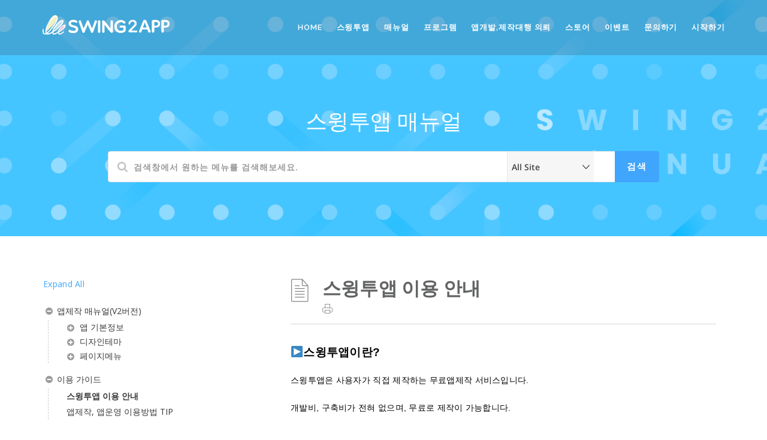

--- FILE ---
content_type: text/html; charset=UTF-8
request_url: https://wp.swing2app.co.kr/documentation/guide/swing2app-guide/
body_size: 24161
content:
<!DOCTYPE html>
<html lang="ko-KR" class="no-js">
<head>
<meta http-equiv="X-UA-Compatible" content="IE=9"/>
<meta charset="UTF-8">
<meta name="viewport" content="width=device-width">
<link rel="profile" href="https://gmpg.org/xfn/11">
<link rel="pingback" href="https://wp.swing2app.co.kr/xmlrpc.php">
<title>스윙투앱 이용 안내 &#8211; 스윙 도우미</title>
                        <script>if(typeof WebFontConfig==="undefined"){WebFontConfig=new Object();}
WebFontConfig['google']={families:['Open+Sans','Raleway:100,200,300,400,500,600,700,800,900,100italic,200italic,300italic,400italic,500italic,600italic,700italic,800italic,900italic']};(function(){var wf=document.createElement('script');wf.src='https://ajax.googleapis.com/ajax/libs/webfont/1.5.3/webfont.js';wf.type='text/javascript';wf.async='true';var s=document.getElementsByTagName('script')[0];s.parentNode.insertBefore(wf,s);})();</script>
                        <link rel='dns-prefetch' href='//oss.maxcdn.com'/>
<link rel='dns-prefetch' href='//s.w.org'/>
<link rel="alternate" type="application/rss+xml" title="스윙 도우미 &raquo; 피드" href="https://wp.swing2app.co.kr/feed/"/>
<link rel="alternate" type="application/rss+xml" title="스윙 도우미 &raquo; 댓글 피드" href="https://wp.swing2app.co.kr/comments/feed/"/>
<!-- This site uses the Google Analytics by MonsterInsights plugin v7.0.6 - Using Analytics tracking - https://www.monsterinsights.com/ -->
<script type="text/javascript" data-cfasync="false">var mi_track_user=true;var mi_no_track_reason='';var disableStr='ga-disable-UA-59279343-2';function __gaTrackerIsOptedOut(){return document.cookie.indexOf(disableStr+'=true')>-1;}
if(__gaTrackerIsOptedOut()){window[disableStr]=true;}
function __gaTrackerOptout(){document.cookie=disableStr+'=true; expires=Thu, 31 Dec 2099 23:59:59 UTC; path=/';window[disableStr]=true;}
if(mi_track_user){(function(i,s,o,g,r,a,m){i['GoogleAnalyticsObject']=r;i[r]=i[r]||function(){(i[r].q=i[r].q||[]).push(arguments)},i[r].l=1*new Date();a=s.createElement(o),m=s.getElementsByTagName(o)[0];a.async=1;a.src=g;m.parentNode.insertBefore(a,m)})(window,document,'script','//www.google-analytics.com/analytics.js','__gaTracker');__gaTracker('create','UA-59279343-2','auto');__gaTracker('set','forceSSL',true);__gaTracker('require','displayfeatures');__gaTracker('require','linkid','linkid.js');__gaTracker('send','pageview');}else{console.log("");(function(){var noopfn=function(){return null;};var noopnullfn=function(){return null;};var Tracker=function(){return null;};var p=Tracker.prototype;p.get=noopfn;p.set=noopfn;p.send=noopfn;var __gaTracker=function(){var len=arguments.length;if(len===0){return;}
var f=arguments[len-1];if(typeof f!=='object'||f===null||typeof f.hitCallback!=='function'){console.log('Not running function __gaTracker('+arguments[0]+" ....) because you are not being tracked. "+mi_no_track_reason);return;}
try{f.hitCallback();}catch(ex){}};__gaTracker.create=function(){return new Tracker();};__gaTracker.getByName=noopnullfn;__gaTracker.getAll=function(){return[];};__gaTracker.remove=noopfn;window['__gaTracker']=__gaTracker;})();}</script>
<!-- / Google Analytics by MonsterInsights -->
		<script type="text/javascript">window._wpemojiSettings={"baseUrl":"https:\/\/s.w.org\/images\/core\/emoji\/11\/72x72\/","ext":".png","svgUrl":"https:\/\/s.w.org\/images\/core\/emoji\/11\/svg\/","svgExt":".svg","source":{"concatemoji":"https:\/\/wp.swing2app.co.kr\/wp-includes\/js\/wp-emoji-release.min.js?ver=4.9.26"}};!function(e,a,t){var n,r,o,i=a.createElement("canvas"),p=i.getContext&&i.getContext("2d");function s(e,t){var a=String.fromCharCode;p.clearRect(0,0,i.width,i.height),p.fillText(a.apply(this,e),0,0);e=i.toDataURL();return p.clearRect(0,0,i.width,i.height),p.fillText(a.apply(this,t),0,0),e===i.toDataURL()}function c(e){var t=a.createElement("script");t.src=e,t.defer=t.type="text/javascript",a.getElementsByTagName("head")[0].appendChild(t)}for(o=Array("flag","emoji"),t.supports={everything:!0,everythingExceptFlag:!0},r=0;r<o.length;r++)t.supports[o[r]]=function(e){if(!p||!p.fillText)return!1;switch(p.textBaseline="top",p.font="600 32px Arial",e){case"flag":return s([55356,56826,55356,56819],[55356,56826,8203,55356,56819])?!1:!s([55356,57332,56128,56423,56128,56418,56128,56421,56128,56430,56128,56423,56128,56447],[55356,57332,8203,56128,56423,8203,56128,56418,8203,56128,56421,8203,56128,56430,8203,56128,56423,8203,56128,56447]);case"emoji":return!s([55358,56760,9792,65039],[55358,56760,8203,9792,65039])}return!1}(o[r]),t.supports.everything=t.supports.everything&&t.supports[o[r]],"flag"!==o[r]&&(t.supports.everythingExceptFlag=t.supports.everythingExceptFlag&&t.supports[o[r]]);t.supports.everythingExceptFlag=t.supports.everythingExceptFlag&&!t.supports.flag,t.DOMReady=!1,t.readyCallback=function(){t.DOMReady=!0},t.supports.everything||(n=function(){t.readyCallback()},a.addEventListener?(a.addEventListener("DOMContentLoaded",n,!1),e.addEventListener("load",n,!1)):(e.attachEvent("onload",n),a.attachEvent("onreadystatechange",function(){"complete"===a.readyState&&t.readyCallback()})),(n=t.source||{}).concatemoji?c(n.concatemoji):n.wpemoji&&n.twemoji&&(c(n.twemoji),c(n.wpemoji)))}(window,document,window._wpemojiSettings);</script>
		<style type="text/css">img.wp-smiley,img.emoji{display:inline!important;border:none!important;box-shadow:none!important;height:1em!important;width:1em!important;margin:0 .07em!important;vertical-align:-.1em!important;background:none!important;padding:0!important}</style>
<link rel='stylesheet' id='amazonpolly-css' href='https://wp.swing2app.co.kr/wp-content/plugins/amazon-polly/public/css/amazonpolly-public.css?ver=1.0.0' type='text/css' media='all'/>
<link rel='stylesheet' id='bbp-default-css' href='https://wp.swing2app.co.kr/wp-content/themes/manual/css/bbpress.css?ver=2.5.14-6684' type='text/css' media='screen'/>
<link rel='stylesheet' id='contact-form-7-css' href='https://wp.swing2app.co.kr/wp-content/plugins/contact-form-7/includes/css/styles.css?ver=5.0.3' type='text/css' media='all'/>
<link rel='stylesheet' id='printomatic-css-css' href='https://wp.swing2app.co.kr/wp-content/plugins/print-o-matic/css/style.css?ver=1.2' type='text/css' media='all'/>
<link rel='stylesheet' id='rs-plugin-settings-css' href='https://wp.swing2app.co.kr/wp-content/plugins/revslider/public/assets/css/settings.css?ver=5.4.7.4' type='text/css' media='all'/>
<style id='rs-plugin-settings-inline-css' type='text/css'>#rs-demo-id{}</style>
<link rel='stylesheet' id='woocommerce-layout-css' href='https://wp.swing2app.co.kr/wp-content/plugins/woocommerce/assets/css/woocommerce-layout.css?ver=3.4.8' type='text/css' media='all'/>
<style id='woocommerce-layout-inline-css' type='text/css'>.infinite-scroll .woocommerce-pagination{display:none}</style>
<link rel='stylesheet' id='woocommerce-smallscreen-css' href='https://wp.swing2app.co.kr/wp-content/plugins/woocommerce/assets/css/woocommerce-smallscreen.css?ver=3.4.8' type='text/css' media='only screen and (max-width: 768px)'/>
<link rel='stylesheet' id='woocommerce-general-css' href='https://wp.swing2app.co.kr/wp-content/plugins/woocommerce/assets/css/woocommerce.css?ver=3.4.8' type='text/css' media='all'/>
<style id='woocommerce-inline-inline-css' type='text/css'>.woocommerce form .form-row .required{visibility:visible}</style>
<link rel='stylesheet' id='manual-style-css' href='https://wp.swing2app.co.kr/wp-content/themes/manual/style.css?ver=4.9.26' type='text/css' media='all'/>
<link rel='stylesheet' id='manual-fonts-css' href='//wp.swing2app.co.kr/wp-content/uploads/sgf-css/A.font-a50d21f318fb4c86a50820e2e7ca1b73.css.pagespeed.cf.w7E8Jl-VyI.css' type='text/css' media='all'/>
<link rel='stylesheet' id='manual-bootstrap-css' href='https://wp.swing2app.co.kr/wp-content/themes/manual/css/lib/bootstrap.min.css?ver=3.3.1' type='text/css' media='all'/>
<link rel='stylesheet' id='manual-css-owl-css' href='https://wp.swing2app.co.kr/wp-content/themes/manual/js/owl/owl.carousel.css?ver=4.9.26' type='text/css' media='all'/>
<link rel='stylesheet' id='manual-css-owl-theme-css' href='https://wp.swing2app.co.kr/wp-content/themes/manual/js/owl/owl.theme.css?ver=4.9.26' type='text/css' media='all'/>
<link rel='stylesheet' id='manual-effect-css' href='https://wp.swing2app.co.kr/wp-content/themes/manual/css/hover.css?ver=4.9.26' type='text/css' media='all'/>
<link rel='stylesheet' id='woocommerce-css' href='https://wp.swing2app.co.kr/wp-content/themes/manual/css/woocommerce.min.css?ver=4.9.26' type='text/css' media='all'/>
<script type='text/javascript'>//<![CDATA[
var monsterinsights_frontend={"js_events_tracking":"true","is_debug_mode":"false","download_extensions":"doc,exe,js,pdf,ppt,tgz,zip,xls","inbound_paths":"","home_url":"https:\/\/wp.swing2app.co.kr","track_download_as":"event","internal_label":"int","hash_tracking":"false"};
//]]></script>
<script type='text/javascript' src='https://wp.swing2app.co.kr/wp-content/plugins/google-analytics-for-wordpress/assets/js/frontend.min.js?ver=7.0.6'></script>
<script type='text/javascript' src='https://wp.swing2app.co.kr/wp-includes/js/jquery/jquery.js?ver=1.12.4'></script>
<script type='text/javascript' src='https://wp.swing2app.co.kr/wp-includes/js/jquery/jquery-migrate.min.js?ver=1.4.1'></script>
<script type='text/javascript' src='https://wp.swing2app.co.kr/wp-content/plugins/amazon-polly/public/js/amazonpolly-public.js?ver=1.0.0'></script>
<script type='text/javascript' src='https://wp.swing2app.co.kr/wp-content/plugins/print-o-matic/printomat.js?ver=1.8.6'></script>
<script type='text/javascript' src='https://wp.swing2app.co.kr/wp-content/plugins/revslider/public/assets/js/jquery.themepunch.tools.min.js?ver=5.4.7.4'></script>
<script type='text/javascript' src='https://wp.swing2app.co.kr/wp-content/plugins/revslider/public/assets/js/jquery.themepunch.revolution.min.js?ver=5.4.7.4'></script>
<script type='text/javascript'>//<![CDATA[
var wc_add_to_cart_params={"ajax_url":"https:\/\/wp.swing2app.co.kr\/wp-admin\/admin-ajax.php","wc_ajax_url":"\/?wc-ajax=%%endpoint%%","i18n_view_cart":"\uc7a5\ubc14\uad6c\ub2c8 \ubcf4\uae30","cart_url":"https:\/\/wp.swing2app.co.kr","is_cart":"","cart_redirect_after_add":"no"};
//]]></script>
<script type='text/javascript' src='https://wp.swing2app.co.kr/wp-content/plugins/woocommerce/assets/js/frontend/add-to-cart.min.js?ver=3.4.8'></script>
<script type='text/javascript' src='https://wp.swing2app.co.kr/wp-content/plugins/js_composer/assets/js/vendors/woocommerce-add-to-cart.js?ver=5.4.7'></script>
<!--[if lt IE 9]>
<script type='text/javascript' src='https://oss.maxcdn.com/html5shiv/3.7.3/html5shiv.min.js?ver=3.7.3'></script>
<![endif]-->
<!--[if lt IE 9]>
<script type='text/javascript' src='https://oss.maxcdn.com/respond/1.4.2/respond.min.js?ver=1.4.2'></script>
<![endif]-->
<script type='text/javascript' src='https://wp.swing2app.co.kr/wp-content/themes/manual//js/handler/functions.js?ver=1'></script>
<script type='text/javascript' src='https://wp.swing2app.co.kr/wp-content/themes/manual//js/handler/jquery.history.js?ver=1'></script>
<link rel='https://api.w.org/' href='https://wp.swing2app.co.kr/wp-json/'/>
<link rel="EditURI" type="application/rsd+xml" title="RSD" href="https://wp.swing2app.co.kr/xmlrpc.php?rsd"/>
<link rel="wlwmanifest" type="application/wlwmanifest+xml" href="https://wp.swing2app.co.kr/wp-includes/wlwmanifest.xml"/> 
<link rel='prev' title='앱제작, 앱운영 ﻿이용방법 TIP' href='https://wp.swing2app.co.kr/documentation/guide/appproduction-tip/'/>
<link rel='next' title='이용 가이드' href='https://wp.swing2app.co.kr/documentation/guide/'/>
<meta name="generator" content="WordPress 4.9.26"/>
<meta name="generator" content="WooCommerce 3.4.8"/>
<link rel='shortlink' href='https://wp.swing2app.co.kr/?p=16442'/>
<link rel="alternate" type="application/json+oembed" href="https://wp.swing2app.co.kr/wp-json/oembed/1.0/embed?url=https%3A%2F%2Fwp.swing2app.co.kr%2Fdocumentation%2Fguide%2Fswing2app-guide%2F"/>
<link rel="alternate" type="text/xml+oembed" href="https://wp.swing2app.co.kr/wp-json/oembed/1.0/embed?url=https%3A%2F%2Fwp.swing2app.co.kr%2Fdocumentation%2Fguide%2Fswing2app-guide%2F&#038;format=xml"/>
			<style type="text/css">.custom-link,.custom-link-blog,.more-link,.load_more a{color:rgba(64,165,253,1)!important}.custom-link:hover,.custom-link-blog:hover,.more-link:hover,.load_more a:hover{color:rgba(51,51,51,1)!important}.button-custom,p.home-message-darkblue-bar,p.portfolio-des-n-link,.portfolio-section .portfolio-button-top,.body-content .wpcf7 input[type="submit"],.container .blog-btn,.sidebar-widget.widget_search input[type="submit"],.navbar-inverse .navbar-toggle,.custom_login_form input[type="submit"],.custom-botton,button#bbp_user_edit_submit,button#bbp_topic_submit,button#bbp_reply_submit,button#bbp_merge_topic_submit,.bbp_widget_login button#user-submit,input[type="submit"]{background-color:rgba(64,165,253,1)!important}.navbar-inverse .navbar-toggle,.container .blog-btn,input[type="submit"]{border-color:rgba(64,165,253,1)!important}.button-custom:hover,p.home-message-darkblue-bar:hover,.body-content .wpcf7 input[type="submit"]:hover,.container .blog-btn:hover,.sidebar-widget.widget_search input[type="submit"]:hover,.navbar-inverse .navbar-toggle:hover,.custom_login_form input[type="submit"]:hover,.custom-botton:hover,button#bbp_user_edit_submit:hover,button#bbp_topic_submit:hover,button#bbp_reply_submit:hover,button#bbp_merge_topic_submit:hover,.bbp_widget_login button#user-submit:hover,input[type="submit"]:hover{background-color:rgba(64,165,253,1)!important}.footer-go-uplink{color:rgba(176,176,176,1)!important;font-size:24px!important}.browse-help-desk .browse-help-desk-div .i-fa:hover,ul.news-list li.cat-lists:hover:before,.body-content li.cat.inner:hover:before,.kb-box-single:hover:before{color:rgba(64,165,253,1)}.social-share-box:hover{background:rgba(64,165,253,1);border:1px solid rgba(64,165,253,1)}.form-control.header-search.search_loading{background:#fff url(https://wp.swing2app.co.kr/wp-content/themes/manual/img/loader.svg) no-repeat right 255px center!important}@media (max-width:767px){.form-control.header-search.search_loading{background:#fff url(https://wp.swing2app.co.kr/wp-content/themes/manual/img/loader.svg) no-repeat right 115px center!important}}.navbar{position:absolute;width:100%;background:transparent!important}.jumbotron_new.jumbotron-inner-fix{position:inherit}.jumbotron_new .inner-margin-top{padding-top:92px}.navbar-inverse .navbar-nav>li>a{font-family:Raleway!important;text-transform:uppercase;font-weight:600;font-size:13px;letter-spacing:.9px;color:#181818!important}.navbar-inverse .navbar-nav>li>a:hover{color:#5e5e5e!important}#navbar ul li>ul,#navbar ul li>ul li>ul{background-color:#262626;border-color:#262626;box-shadow:0 5px 11px 0 rgba(0,0,0,.27);padding:10px 0px}#navbar ul li>ul li a{font-family:Raleway!important;font-weight:600;font-size:11px;color:#9d9d9d!important;letter-spacing:.9px;text-transform:uppercase;line-height:16px}#navbar ul li>ul li a:hover{color:#fff!important}@media (max-width:991px){.mobile-menu-holder li a{font-family:Raleway!important}.mobile-menu-holder{background:#f9f9f9}.mobile-menu-holder li a{font-size:12px;font-weight:700!important;letter-spacing:.9px;text-transform:uppercase;color:#5b5b5b!important}.mobile-menu-holder li a:hover{color:#929191!important;background:none}.mobile-menu-holder li>ul li a{font-size:11px;font-weight:600!important;letter-spacing:.9px;text-transform:uppercase;line-height:28px;color:#8e8e8e!important}.mobile-menu-holder li>ul li a:hover{color:#504f4f!important}}.noise-break{background:#f7f7f7 url(https://wp.swing2app.co.kr/wp-content/themes/manual/img/noise.jpg) repeat}img.inner-page-white-logo{display:none}img.home-logo-show{display:block}nav.navbar.after-scroll-wrap img.inner-page-white-logo{display:none}nav.navbar.after-scroll-wrap img.home-logo-show{display:block}.page_opacity.header_custom_height_new{padding:120px 0px!important}.navbar{z-index:99;border:none;border-bottom:none}.header_control_text_align{text-align:center}h1.custom_h1_head{color:#4d515c!important;font-size:36px!important;font-weight:400!important;text-transform:capitalize!important;letter-spacing:0px!important}p.inner-header-color{color:#989ca6;font-size:18px!important;letter-spacing:0px!important;font-weight:400!important;text-transform:none}#breadcrumbs{color:#919191;text-transform:capitalize;letter-spacing:0px;font-size:14px;font-weight:400;padding-top:0px}#breadcrumbs span{color:#919191}#breadcrumbs a{color:#919191}#breadcrumbs a:hover{color:#636363}.trending-search span.popular-keyword-title{color:#989ca6}.trending-search a{color:#b5b5b5!important}.trending-search a:hover{color:#888f9e!important}@media (min-width:768px) and (max-width:991px){.navbar{position:relative!important;background:#fff!important}.jumbotron_new.jumbotron-inner-fix .inner-margin-top{padding-top:0px!important}.navbar-inverse .navbar-nav>li>a{color:#181818!important}.padding-jumbotron{padding:0px 0px 0px}body.home .navbar-inverse .navbar-nav>li>a{color:#000!important}body.home .navbar-inverse .navbar-nav>li>a:hover{color:#7c7c7c!important}img.inner-page-white-logo{display:none}img.home-logo-show{display:block}ul.nav.navbar-nav.hidemenu{display:block}}@media (max-width:767px){.navbar{position:relative!important;background:#fff!important}.padding-jumbotron{padding:0px 10px}.navbar-inverse .navbar-nav>li>a{color:#181818!important;padding-top:10px!important}.jumbotron_new.jumbotron-inner-fix .inner-margin-top{padding-top:0px!important}.navbar-inverse .navbar-nav>li>a{border-top:none!important}body.home .navbar-inverse .navbar-nav>li>a{color:#000!important}body.home .navbar-inverse .navbar-nav>li>a:hover{color:#7c7c7c!important}img.inner-page-white-logo{display:none}img.home-logo-show{display:block}}.footer-bg{background:#252525}.footer-widget h5{color:#ddd!important}.footer-widget .textwidget{color:#919191!important}.footer-widget a{color:#919191!important}.footer-widget a:hover{color:#bebcbc!important}span.post-date{color:#919191}.footer_social_copyright,.footer-bg.footer-type-one{background-color:#1b1b1b}.footer-btm-box p,.footer-bg.footer-type-one p{color:#828282}.footer-btm-box a,.footer-bg.footer-type-one .footer-btm-box-one a{color:#9e9d9d!important}.footer-btm-box a:hover,.footer-bg.footer-type-one .footer-btm-box-one a:hover{color:#c4c4c4!important}.footer-btm-box .social-footer-icon,.footer-bg.footer-type-one .social-footer-icon{color:#7e7e7e}.footer-btm-box .social-footer-icon:hover,.footer-bg.footer-type-one .social-footer-icon:hover{color:#fff}form.searchform i.livesearch{animation:bounceIn 750ms linear infinite alternate;-moz-animation:bounceIn 750ms linear infinite alternate;-webkit-animation:bounceIn 750ms linear infinite alternate;-o-animation:bounceIn 750ms linear infinite alternate}@-webkit-keyframes bounceIn{0%,20%,40%,60%,80%,100%{-webkit-transition-timing-function:cubic-bezier(0.215,0.610,0.355,1.000);transition-timing-function:cubic-bezier(0.215,0.610,0.355,1.000);}0%{opacity:0;-webkit-transform:scale3d(.3,.3,.3);transform:scale3d(.3,.3,.3);}20%{-webkit-transform:scale3d(1.1,1.1,1.1);transform:scale3d(1.1,1.1,1.1);}40%{-webkit-transform:scale3d(.9,.9,.9);transform:scale3d(.9,.9,.9);}60%{opacity:1;-webkit-transform:scale3d(1.03,1.03,1.03);transform:scale3d(1.03,1.03,1.03);}80%{-webkit-transform:scale3d(.97,.97,.97);transform:scale3d(.97,.97,.97);}100%{opacity:1;-webkit-transform:scale3d(1,1,1);transform:scale3d(1,1,1);}}keyframes bounceIn{0%,20%,40%,60%,80%,100%{-webkit-transition-timing-function:cubic-bezier(0.215,0.610,0.355,1.000);transition-timing-function:cubic-bezier(0.215,0.610,0.355,1.000);}0%{opacity:0;-webkit-transform:scale3d(.3,.3,.3);-ms-transform:scale3d(.3,.3,.3);transform:scale3d(.3,.3,.3);}20%{-webkit-transform:scale3d(1.1,1.1,1.1);-ms-transform:scale3d(1.1,1.1,1.1);transform:scale3d(1.1,1.1,1.1);}40%{-webkit-transform:scale3d(.9,.9,.9);-ms-transform:scale3d(.9,.9,.9);transform:scale3d(.9,.9,.9);}60%{opacity:1;-webkit-transform:scale3d(1.03,1.03,1.03);-ms-transform:scale3d(1.03,1.03,1.03);transform:scale3d(1.03,1.03,1.03);}80%{-webkit-transform:scale3d(.97,.97,.97);-ms-transform:scale3d(.97,.97,.97);transform:scale3d(.97,.97,.97);}100%{opacity:1;-webkit-transform:scale3d(1,1,1);-ms-transform:scale3d(1,1,1);transform:scale3d(1,1,1);}}.bounceIn{-webkit-animation-name:bounceIn;animation-name:bounceIn;-webkit-animation-duration:.75s;animation-duration:.75s}h2.woocommerce-loop-product__title{font-size:17px!important;color:#4d4d4d!important}h2.woocommerce-loop-product__title:hover{color:#888f9e!important}body{color:#424242;font-family:Open\ Sans!important;font-size:14px;line-height:1.4;letter-spacing:.3px}h1{font-family:Raleway;font-weight:800;font-size:36px;line-height:40px;text-transform:none;letter-spacing:.2px;color:#363d40}h2{font-family:Raleway;font-weight:800;font-size:31px;line-height:35px;text-transform:none;letter-spacing:.2px;color:#626363}h3{font-family:Raleway;font-weight:700;font-size:26px;line-height:34px;text-transform:none;letter-spacing:.2px;color:#585858}h4{font-family:Raleway;font-weight:700;font-size:21px;line-height:24px;text-transform:none;letter-spacing:.2px;color:#585858}h5{font-family:Raleway;font-weight:700;font-size:16px;line-height:20px;text-transform:none;letter-spacing:.5px;color:#585858}h6{font-family:Raleway;font-weight:700;font-size:14px;line-height:20px;text-transform:none;letter-spacing:.2px;color:#585858}.body-content .knowledgebase-cat-body h4 a,.body-content .knowledgebase-body h5:before,.body-content .knowledgebase-body h5 a,#bbpress-forums .bbp-reply-author .bbp-author-name,#bbpress-forums .bbp-topic-freshness>a,#bbpress-forums li.bbp-body ul.topic li.bbp-topic-title a,#bbpress-forums .last-posted-topic-title a,#bbpress-forums .bbp-forum-link,#bbpress-forums .bbp-forum-header .bbp-forum-title,.body-content .blog .caption h2 a,a.href,.body-content .collapsible-panels p.post-edit-link a,.tagcloud.singlepg a,h4.title-faq-cat a,.portfolio-next-prv-bar .portfolio-prev a,.portfolio-next-prv-bar .portfolio-next a,.search h4 a,.portfolio-filter ul li span{color:#6c6c6c!important}.body-content .knowledgebase-cat-body h4 a:hover,.body-content .knowledgebase-body h5:hover:before,.body-content .knowledgebase-body h5 a:hover,#bbpress-forums .bbp-reply-author .bbp-author-name:hover,#bbpress-forums .bbp-topic-freshness>a:hover,#bbpress-forums li.bbp-body ul.topic li.bbp-topic-title a:hover,#bbpress-forums .last-posted-topic-title a:hover,#bbpress-forums .bbp-forum-link:hover,#bbpress-forums .bbp-forum-header .bbp-forum-title:hover,.body-content .blog .caption h2 a:hover,.body-content .blog .caption span:hover,.body-content .blog .caption p a:hover,.sidebar-nav ul li a:hover,.tagcloud a:hover,a.href:hover,.body-content .collapsible-panels p.post-edit-link a:hover,.tagcloud.singlepg a:hover,.body-content li.cat a:hover,h4.title-faq-cat a:hover,.portfolio-next-prv-bar .portfolio-prev a:hover,.portfolio-next-prv-bar .portfolio-next a:hover,.search h4 a:hover,.portfolio-filter ul li span:hover{color:#40a5fd!important}.body-content .knowledgebase-body h5{font-size:17px!important}.kb-box-single:before{font-size:28px;margin-top:-3px}.kb-box-single{padding:14px 10% 0px 44px;margin-bottom:0px}.navbar{border:none;box-shadow:none;background:none!important}.page_opacity.header_custom_height_new{padding:112px 0px!important}.noise-break{background:#f1f1f1 url(https://wp.swing2app.co.kr/wp-content/uploads/2020/06/01_스윙투앱매뉴얼-1.png) repeat;background-size:cover;background-position:center center}h1.custom_h1_head{color:#fff!important}#breadcrumbs,#breadcrumbs span{color:#f5f5f5!important}#breadcrumbs a,.trending-search a{color:#f5f5f5!important}.trending-search a:hover,#breadcrumbs a:hover{color:#fff!important}.trending-search span.popular-keyword-title{color:#dedede}p.inner-header-color{color:#e8e8e8}.navbar{background:rgba(58,58,64,.2)!important}img.home-logo-show{display:none}img.inner-page-white-logo{display:block}.navbar-inverse .navbar-nav>li>a{color:#fff!important}.navbar-inverse .navbar-nav>li>a:hover{color:#d8d8d8!important}@media (max-width:991px) and (min-width:768px){img.inner-page-white-logo{display:none!important}img.home-logo-show{display:block}.navbar{background:#fff!important}}@media (max-width:767px){img.inner-page-white-logo{display:none!important}img.home-logo-show{display:block}.navbar{background:#fff!important}}.page_opacity.header_custom_height_new{padding:80px 0px!important}.page-title-header:before{font-size:38px}.page-title-header{padding:0px 0px 5px 53px;margin-bottom:-4px}</style>
          <link href="https://wp.swing2app.co.kr/wp-content/uploads/2018/09/logo_symbol.png" rel="shortcut icon">	<noscript><style>.woocommerce-product-gallery{opacity:1!important}</style></noscript>
	<meta name="generator" content="Powered by WPBakery Page Builder - drag and drop page builder for WordPress."/>
<!--[if lte IE 9]><link rel="stylesheet" type="text/css" href="https://wp.swing2app.co.kr/wp-content/plugins/js_composer/assets/css/vc_lte_ie9.min.css" media="screen"><![endif]--><meta name="generator" content="Powered by Slider Revolution 5.4.7.4 - responsive, Mobile-Friendly Slider Plugin for WordPress with comfortable drag and drop interface."/>
<script type="text/javascript">function setREVStartSize(e){try{e.c=jQuery(e.c);var i=jQuery(window).width(),t=9999,r=0,n=0,l=0,f=0,s=0,h=0;if(e.responsiveLevels&&(jQuery.each(e.responsiveLevels,function(e,f){f>i&&(t=r=f,l=e),i>f&&f>r&&(r=f,n=e)}),t>r&&(l=n)),f=e.gridheight[l]||e.gridheight[0]||e.gridheight,s=e.gridwidth[l]||e.gridwidth[0]||e.gridwidth,h=i/s,h=h>1?1:h,f=Math.round(h*f),"fullscreen"==e.sliderLayout){var u=(e.c.width(),jQuery(window).height());if(void 0!=e.fullScreenOffsetContainer){var c=e.fullScreenOffsetContainer.split(",");if(c)jQuery.each(c,function(e,i){u=jQuery(i).length>0?u-jQuery(i).outerHeight(!0):u}),e.fullScreenOffset.split("%").length>1&&void 0!=e.fullScreenOffset&&e.fullScreenOffset.length>0?u-=jQuery(window).height()*parseInt(e.fullScreenOffset,0)/100:void 0!=e.fullScreenOffset&&e.fullScreenOffset.length>0&&(u-=parseInt(e.fullScreenOffset,0))}f=u}else void 0!=e.minHeight&&f<e.minHeight&&(f=e.minHeight);e.c.closest(".rev_slider_wrapper").css({height:f})}catch(d){console.log("Failure at Presize of Slider:"+d)}};</script>
<style type="text/css" title="dynamic-css" class="options-output">.site-title{color:#fff}.site-title{color:#fff}</style>	<!-- Fonts Plugin CSS - https://fontsplugin.com/ -->
	
	<!-- Fonts Plugin CSS -->
	<noscript><style type="text/css">.wpb_animate_when_almost_visible{opacity:1}</style></noscript></head>

<body data-rsssl=1 class="manual_documentation-template-default single single-manual_documentation postid-16442 woocommerce-no-js wpb-js-composer js-comp-ver-5.4.7 vc_responsive">
<!--Navigation Menu-->
<nav class="navbar navbar-inverse">
  <div class="container nav-fix">
    <div class="navbar-header">
      <i class="fa fa-bars navbar-toggle"></i><a class="navbar-brand" href="https://wp.swing2app.co.kr/"><img src="https://wp.swing2app.co.kr/wp-content/uploads/2019/08/스윙투앱_영문형_로고_SWING2APP.png" class="pull-left custom-nav-logo home-logo-show" alt=""><img src="https://wp.swing2app.co.kr/wp-content/uploads/2019/08/스윙투앱_영문형_로고_SWING2APP_white.png" class="pull-left custom-nav-logo inner-page-white-logo" alt=""></a>    </div>
    <div id="navbar" class="navbar-collapse collapse">
  	<ul id="menu-%ec%8a%a4%ec%9c%99%ed%97%a4%eb%8d%94%eb%a9%94%eb%89%b4" class="nav navbar-nav "><li id="menu-item-1483" class="menu-item menu-item-type-post_type menu-item-object-page menu-item-home"><a href="https://wp.swing2app.co.kr/">Home</a></li>
<li id="menu-item-4233" class="menu-item menu-item-type-post_type menu-item-object-page menu-item-has-children has-sub"><a href="https://wp.swing2app.co.kr/service/">스윙투앱</a>
<ul>
	<li id="menu-item-4232" class="menu-item menu-item-type-post_type menu-item-object-page"><a href="https://wp.swing2app.co.kr/service/">스윙투앱 서비스란?</a></li>
	<li id="menu-item-1873" class="menu-item menu-item-type-post_type menu-item-object-page"><a href="https://wp.swing2app.co.kr/swinguse/">스윙투앱 이용방법</a></li>
	<li id="menu-item-1488" class="menu-item menu-item-type-post_type menu-item-object-page"><a href="https://wp.swing2app.co.kr/pricing-table/">가격정책</a></li>
	<li id="menu-item-1632" class="menu-item menu-item-type-custom menu-item-object-custom"><a target="_blank" href="https://documentation.swing2app.co.kr/faq">FAQ(자주묻는질문)</a></li>
	<li id="menu-item-1876" class="menu-item menu-item-type-post_type menu-item-object-page"><a href="https://wp.swing2app.co.kr/user-protocol/">서비스 이용약관</a></li>
	<li id="menu-item-4822" class="menu-item menu-item-type-post_type menu-item-object-page"><a href="https://wp.swing2app.co.kr/market-policy/">스토어 이용약관</a></li>
</ul>
</li>
<li id="menu-item-3891" class="menu-item menu-item-type-custom menu-item-object-custom menu-item-has-children has-sub"><a target="_blank" href="https://documentation.swing2app.co.kr/">매뉴얼</a>
<ul>
	<li id="menu-item-17311" class="menu-item menu-item-type-custom menu-item-object-custom"><a target="_blank" href="https://documentation.swing2app.co.kr/manual/v3/start">스윙투앱 V3 매뉴얼</a></li>
	<li id="menu-item-3892" class="menu-item menu-item-type-custom menu-item-object-custom"><a target="_blank" href="https://documentation.swing2app.co.kr/">스윙투앱 매뉴얼</a></li>
	<li id="menu-item-7886" class="menu-item menu-item-type-post_type menu-item-object-page"><a href="https://wp.swing2app.co.kr/swingtutorial/">스윙투앱 튜토리얼</a></li>
	<li id="menu-item-3895" class="menu-item menu-item-type-custom menu-item-object-custom"><a href="https://wp.swing2app.co.kr/video/">영상으로 배우기</a></li>
	<li id="menu-item-13523" class="menu-item menu-item-type-post_type menu-item-object-page"><a href="https://wp.swing2app.co.kr/webviewapp/">웹뷰앱 소개</a></li>
	<li id="menu-item-13583" class="menu-item menu-item-type-post_type menu-item-object-page"><a href="https://wp.swing2app.co.kr/pushapp/">푸시앱 소개</a></li>
	<li id="menu-item-6947" class="menu-item menu-item-type-post_type menu-item-object-page"><a href="https://wp.swing2app.co.kr/prototypeui/">프로토타입 UI디자인</a></li>
	<li id="menu-item-5723" class="menu-item menu-item-type-post_type menu-item-object-page"><a href="https://wp.swing2app.co.kr/template-page/">업종별 템플릿 페이지</a></li>
</ul>
</li>
<li id="menu-item-3988" class="menu-item menu-item-type-custom menu-item-object-custom menu-item-has-children has-sub"><a href="https://wp.swing2app.co.kr/knowledgebase/">프로그램</a>
<ul>
	<li id="menu-item-2437" class="menu-item menu-item-type-post_type menu-item-object-page"><a href="https://wp.swing2app.co.kr/aff-program/">스윙 제휴프로그램</a></li>
	<li id="menu-item-1874" class="menu-item menu-item-type-post_type menu-item-object-page"><a href="https://wp.swing2app.co.kr/swing-preview/">앱 미리보기</a></li>
	<li id="menu-item-1875" class="menu-item menu-item-type-post_type menu-item-object-page"><a href="https://wp.swing2app.co.kr/swingstore/">스윙스토어</a></li>
	<li id="menu-item-3682" class="menu-item menu-item-type-post_type menu-item-object-page"><a href="https://wp.swing2app.co.kr/swingshop/">스윙샵(스윙쇼핑몰)</a></li>
	<li id="menu-item-5161" class="menu-item menu-item-type-post_type menu-item-object-page"><a href="https://wp.swing2app.co.kr/admob/">애드몹 플러그인</a></li>
	<li id="menu-item-4276" class="menu-item menu-item-type-post_type menu-item-object-page"><a href="https://wp.swing2app.co.kr/update/">업데이트 히스토리</a></li>
</ul>
</li>
<li id="menu-item-4474" class="menu-item menu-item-type-post_type menu-item-object-page"><a href="https://wp.swing2app.co.kr/custormizing/">앱개발,제작대행 의뢰</a></li>
<li id="menu-item-4923" class="menu-item menu-item-type-post_type menu-item-object-page"><a href="https://wp.swing2app.co.kr/store/">스토어</a></li>
<li id="menu-item-5367" class="menu-item menu-item-type-post_type menu-item-object-page menu-item-has-children has-sub"><a href="https://wp.swing2app.co.kr/event/">이벤트</a>
<ul>
	<li id="menu-item-5368" class="menu-item menu-item-type-post_type menu-item-object-page"><a href="https://wp.swing2app.co.kr/event/">스윙투앱 상시이벤트</a></li>
</ul>
</li>
<li id="menu-item-21547" class="menu-item menu-item-type-custom menu-item-object-custom"><a target="_blank" href="https://www.swing2app.co.kr/contact">문의하기</a></li>
<li id="menu-item-1544" class="menu-item menu-item-type-custom menu-item-object-custom"><a target="_blank" href="http://www.swing2app.co.kr/view/dashboard">시작하기</a></li>
</ul>    </div>
  </div>
</nav>

<!-- 
========================
 MOBILE MENU
======================== 
-->
<div class="mobile-menu-holder"><div class="container">
<ul id="menu-%ec%8a%a4%ec%9c%99%ed%97%a4%eb%8d%94%eb%a9%94%eb%89%b4-1" class="nav navbar-nav "><li class="menu-item menu-item-type-post_type menu-item-object-page menu-item-home"><a href="https://wp.swing2app.co.kr/">Home</a></li>
<li class="menu-item menu-item-type-post_type menu-item-object-page menu-item-has-children has-sub"><a href="https://wp.swing2app.co.kr/service/">스윙투앱</a>
<ul>
	<li class="menu-item menu-item-type-post_type menu-item-object-page"><a href="https://wp.swing2app.co.kr/service/">스윙투앱 서비스란?</a></li>
	<li class="menu-item menu-item-type-post_type menu-item-object-page"><a href="https://wp.swing2app.co.kr/swinguse/">스윙투앱 이용방법</a></li>
	<li class="menu-item menu-item-type-post_type menu-item-object-page"><a href="https://wp.swing2app.co.kr/pricing-table/">가격정책</a></li>
	<li class="menu-item menu-item-type-custom menu-item-object-custom"><a target="_blank" href="https://documentation.swing2app.co.kr/faq">FAQ(자주묻는질문)</a></li>
	<li class="menu-item menu-item-type-post_type menu-item-object-page"><a href="https://wp.swing2app.co.kr/user-protocol/">서비스 이용약관</a></li>
	<li class="menu-item menu-item-type-post_type menu-item-object-page"><a href="https://wp.swing2app.co.kr/market-policy/">스토어 이용약관</a></li>
</ul>
</li>
<li class="menu-item menu-item-type-custom menu-item-object-custom menu-item-has-children has-sub"><a target="_blank" href="https://documentation.swing2app.co.kr/">매뉴얼</a>
<ul>
	<li class="menu-item menu-item-type-custom menu-item-object-custom"><a target="_blank" href="https://documentation.swing2app.co.kr/manual/v3/start">스윙투앱 V3 매뉴얼</a></li>
	<li class="menu-item menu-item-type-custom menu-item-object-custom"><a target="_blank" href="https://documentation.swing2app.co.kr/">스윙투앱 매뉴얼</a></li>
	<li class="menu-item menu-item-type-post_type menu-item-object-page"><a href="https://wp.swing2app.co.kr/swingtutorial/">스윙투앱 튜토리얼</a></li>
	<li class="menu-item menu-item-type-custom menu-item-object-custom"><a href="https://wp.swing2app.co.kr/video/">영상으로 배우기</a></li>
	<li class="menu-item menu-item-type-post_type menu-item-object-page"><a href="https://wp.swing2app.co.kr/webviewapp/">웹뷰앱 소개</a></li>
	<li class="menu-item menu-item-type-post_type menu-item-object-page"><a href="https://wp.swing2app.co.kr/pushapp/">푸시앱 소개</a></li>
	<li class="menu-item menu-item-type-post_type menu-item-object-page"><a href="https://wp.swing2app.co.kr/prototypeui/">프로토타입 UI디자인</a></li>
	<li class="menu-item menu-item-type-post_type menu-item-object-page"><a href="https://wp.swing2app.co.kr/template-page/">업종별 템플릿 페이지</a></li>
</ul>
</li>
<li class="menu-item menu-item-type-custom menu-item-object-custom menu-item-has-children has-sub"><a href="https://wp.swing2app.co.kr/knowledgebase/">프로그램</a>
<ul>
	<li class="menu-item menu-item-type-post_type menu-item-object-page"><a href="https://wp.swing2app.co.kr/aff-program/">스윙 제휴프로그램</a></li>
	<li class="menu-item menu-item-type-post_type menu-item-object-page"><a href="https://wp.swing2app.co.kr/swing-preview/">앱 미리보기</a></li>
	<li class="menu-item menu-item-type-post_type menu-item-object-page"><a href="https://wp.swing2app.co.kr/swingstore/">스윙스토어</a></li>
	<li class="menu-item menu-item-type-post_type menu-item-object-page"><a href="https://wp.swing2app.co.kr/swingshop/">스윙샵(스윙쇼핑몰)</a></li>
	<li class="menu-item menu-item-type-post_type menu-item-object-page"><a href="https://wp.swing2app.co.kr/admob/">애드몹 플러그인</a></li>
	<li class="menu-item menu-item-type-post_type menu-item-object-page"><a href="https://wp.swing2app.co.kr/update/">업데이트 히스토리</a></li>
</ul>
</li>
<li class="menu-item menu-item-type-post_type menu-item-object-page"><a href="https://wp.swing2app.co.kr/custormizing/">앱개발,제작대행 의뢰</a></li>
<li class="menu-item menu-item-type-post_type menu-item-object-page"><a href="https://wp.swing2app.co.kr/store/">스토어</a></li>
<li class="menu-item menu-item-type-post_type menu-item-object-page menu-item-has-children has-sub"><a href="https://wp.swing2app.co.kr/event/">이벤트</a>
<ul>
	<li class="menu-item menu-item-type-post_type menu-item-object-page"><a href="https://wp.swing2app.co.kr/event/">스윙투앱 상시이벤트</a></li>
</ul>
</li>
<li class="menu-item menu-item-type-custom menu-item-object-custom"><a target="_blank" href="https://www.swing2app.co.kr/contact">문의하기</a></li>
<li class="menu-item menu-item-type-custom menu-item-object-custom"><a target="_blank" href="http://www.swing2app.co.kr/view/dashboard">시작하기</a></li>
</ul></div></div>

<div class="jumbotron_new inner-jumbotron jumbotron-inner-fix noise-break header_custom_height " style=" ">
			<div class="page_opacity header_custom_height_new">
			  <div class="container inner-margin-top">
				<div class="row">
				  <div class="col-md-12 col-sm-12 header_control_text_align"> 
				  	<h1 class="inner-header custom_h1_head">스윙투앱 매뉴얼</h1><div class="col-md-10 col-sm-12 col-xs-12 col-md-offset-1 search-margin-top"><div class="global-search"><input type="hidden" id="oldplacvalue" value="검색창에서 원하는 메뉴를 검색해보세요.">
<form role="search" method="get" id="searchform" class="searchform" action="https://wp.swing2app.co.kr/">
  <i class="fa fa-search livesearch"></i>
  <div class="form-group">
    <input type="text" placeholder="검색창에서 원하는 메뉴를 검색해보세요." value="" name="s" id="s" class="form-control header-search"/>
    <!--Advance Search-->
    <select class="search-expand-types" name="post_type" id="search_post_type"> <option value="">All Site </option> <option value="page">Page</option> <option value="manual_faq">FAQs</option> <option value="manual_kb">스윙투앱 활용</option> <option value="manual_documentation">도움말</option> </select>    <!--Eof Advance Search-->
    <input type="submit" class=" button button-custom" value="검색">
  </div>
</form>
</div></div></div>
			</div>
		  </div>
		  </div>
		</div><div class="container content-wrapper body-content">
<div class="row margin-top-btm-50">
<aside class="col-md-4 col-sm-4" id="sidebar-box">
  <div class="custom-well blankbg sidebar-nav" style="padding-left:0px; padding-top:0px;">
  
    <div class="margin-btm-20">
        <span><a class="more-link doc-expandall" style="cursor:pointer;">Expand All</a></span>
        <span><a class="more-link doc-collapseall" style="cursor:pointer;display:none;">Collapse All</a></span>
    </div>         
    
    <!--Sidebar list-->
    <ul id="list-manual" class="toc-expandable page-doc " data-toc-depth-max="1">
            </li>
            </li>
            </li>
            </li>
            </li>
            </li>
            </li>
            </li>
            </li>
            </li>
            </li>
                      
      <li class="nav-header nav-header-sub" manual-topic-id="1989" manual-parent-id="1989" style="padding:3px 0px;"> 
      
      <a href="https://wp.swing2app.co.kr/documentation/maual/" rel="1989" class="post-link doc-active has-child  open-ul-first" style=" ">
              
        앱제작 매뉴얼(V2버전)        </a>
        <ul class="parent-display-1989">	
	<li manual-topic-id="2102"> <a href="https://wp.swing2app.co.kr/documentation/maual/appbasic/" rel="2102" class="post-link has-inner-child">앱 기본정보</a>
	  <ul class="parent-display-2102">	
	<li manual-topic-id="2018"> <a href="https://wp.swing2app.co.kr/documentation/maual/appbasic/app-manual/" rel="2018" class="post-link ">앱제작 방법 매뉴얼</a>
	  	</li>
		
	<li manual-topic-id="2023"> <a href="https://wp.swing2app.co.kr/documentation/maual/appbasic/app-update/" rel="2023" class="post-link ">앱 업데이트 방법</a>
	  	</li>
		
	<li manual-topic-id="3976"> <a href="https://wp.swing2app.co.kr/documentation/maual/appbasic/push-webview/" rel="3976" class="post-link ">푸시, 웹뷰버전 앱제작방법(초간단 앱제작)</a>
	  	</li>
		
	<li manual-topic-id="8421"> <a href="https://wp.swing2app.co.kr/documentation/maual/appbasic/webviewapp/" rel="8421" class="post-link ">﻿웹뷰앱 매뉴얼(제작 및 운영)</a>
	  	</li>
		
	<li manual-topic-id="2031"> <a href="https://wp.swing2app.co.kr/documentation/maual/appbasic/update-type/" rel="2031" class="post-link ">업데이트 유형별 앱 실행화면</a>
	  	</li>
		
	<li manual-topic-id="13241"> <a href="https://wp.swing2app.co.kr/documentation/maual/appbasic/pushapp-toolbarremove/" rel="13241" class="post-link ">푸시앱 툴바 제거</a>
	  	</li>
		
	<li manual-topic-id="13347"> <a href="https://wp.swing2app.co.kr/documentation/maual/appbasic/pushapp/" rel="13347" class="post-link ">푸시앱 매뉴얼(제작 및 운영)</a>
	  	</li>
		
	<li manual-topic-id="1991"> <a href="https://wp.swing2app.co.kr/documentation/maual/appbasic/app-add/" rel="1991" class="post-link ">앱 추가제작</a>
	  	</li>
		
	<li manual-topic-id="2210"> <a href="https://wp.swing2app.co.kr/documentation/maual/appbasic/appicon/" rel="2210" class="post-link ">앱아이콘 이미지 제작 가이드</a>
	  	</li>
		
	<li manual-topic-id="1996"> <a href="https://wp.swing2app.co.kr/documentation/maual/appbasic/apploading/" rel="1996" class="post-link ">대기화면 이미지 제작 가이드</a>
	  	</li>
		
	<li manual-topic-id="2007"> <a href="https://wp.swing2app.co.kr/documentation/maual/appbasic/editor/" rel="2007" class="post-link ">앱 이미지 사이즈 편집도구</a>
	  	</li>
	</ul>	</li>
		
	<li manual-topic-id="2043"> <a href="https://wp.swing2app.co.kr/documentation/maual/designtheme/" rel="2043" class="post-link has-inner-child">디자인테마</a>
	  <ul class="parent-display-2043">	
	<li manual-topic-id="2057"> <a href="https://wp.swing2app.co.kr/documentation/maual/designtheme/prototype-ui/" rel="2057" class="post-link ">프로토타입 UI디자인</a>
	  	</li>
		
	<li manual-topic-id="2045"> <a href="https://wp.swing2app.co.kr/documentation/maual/designtheme/main-designstyle/" rel="2045" class="post-link ">앱 메인 디자인 스타일</a>
	  	</li>
		
	<li manual-topic-id="2053"> <a href="https://wp.swing2app.co.kr/documentation/maual/designtheme/navigation-styles/" rel="2053" class="post-link ">앱 내비게이션 스타일</a>
	  	</li>
		
	<li manual-topic-id="2063"> <a href="https://wp.swing2app.co.kr/documentation/maual/designtheme/slide-tip/" rel="2063" class="post-link ">슬라이드 프로토타입 응용</a>
	  	</li>
	</ul>	</li>
		
	<li manual-topic-id="2068"> <a href="https://wp.swing2app.co.kr/documentation/maual/pagemenu/" rel="2068" class="post-link has-inner-child">페이지메뉴</a>
	  <ul class="parent-display-2068">	
	<li manual-topic-id="2070"> <a href="https://wp.swing2app.co.kr/documentation/maual/pagemenu/mainmenu/" rel="2070" class="post-link ">페이지메뉴-메인메뉴 관리</a>
	  	</li>
		
	<li manual-topic-id="2073"> <a href="https://wp.swing2app.co.kr/documentation/maual/pagemenu/home-menu/" rel="2073" class="post-link ">앱 홈화면 제작방법</a>
	  	</li>
		
	<li manual-topic-id="2082"> <a href="https://wp.swing2app.co.kr/documentation/maual/pagemenu/app-introductionpage/" rel="2082" class="post-link ">홈화면:앱소개 페이지 적용하기</a>
	  	</li>
		
	<li manual-topic-id="2078"> <a href="https://wp.swing2app.co.kr/documentation/maual/pagemenu/weblink/" rel="2078" class="post-link ">웹링크 메뉴 이용방법</a>
	  	</li>
		
	<li manual-topic-id="8583"> <a href="https://wp.swing2app.co.kr/documentation/maual/pagemenu/image-attachment/" rel="8583" class="post-link ">이미지 첨부 이용방법</a>
	  	</li>
		
	<li manual-topic-id="8570"> <a href="https://wp.swing2app.co.kr/documentation/maual/pagemenu/file-attachment/" rel="8570" class="post-link ">파일 첨부 이용방법</a>
	  	</li>
		
	<li manual-topic-id="14313"> <a href="https://wp.swing2app.co.kr/documentation/maual/pagemenu/link-linkeditor/" rel="14313" class="post-link ">웹링크 링크마법사 이용방법</a>
	  	</li>
		
	<li manual-topic-id="12981"> <a href="https://wp.swing2app.co.kr/documentation/maual/pagemenu/user-page/" rel="12981" class="post-link ">사용자페이지 이용방법</a>
	  	</li>
		
	<li manual-topic-id="14252"> <a href="https://wp.swing2app.co.kr/documentation/maual/pagemenu/product-category/" rel="14252" class="post-link ">상품카테고리 이용방법</a>
	  	</li>
		
	<li manual-topic-id="2287"> <a href="https://wp.swing2app.co.kr/documentation/maual/pagemenu/imagepage/" rel="2287" class="post-link ">사용자 페이지- 이미지 페이지</a>
	  	</li>
		
	<li manual-topic-id="2374"> <a href="https://wp.swing2app.co.kr/documentation/maual/pagemenu/template-page/" rel="2374" class="post-link ">사용자 페이지- 웹 템플릿 페이지</a>
	  	</li>
		
	<li manual-topic-id="2385"> <a href="https://wp.swing2app.co.kr/documentation/maual/pagemenu/html-editorpage/" rel="2385" class="post-link ">사용자 페이지- HTML에디터 페이지</a>
	  	</li>
		
	<li manual-topic-id="13777"> <a href="https://wp.swing2app.co.kr/documentation/maual/pagemenu/join-login/" rel="13777" class="post-link ">﻿스윙 페이지 - 회원가입, 로그인, 설정</a>
	  	</li>
		
	<li manual-topic-id="4024"> <a href="https://wp.swing2app.co.kr/documentation/maual/pagemenu/view-favorites/" rel="4024" class="post-link ">스윙페이지 - 관심글보기 이용방법</a>
	  	</li>
		
	<li manual-topic-id="5246"> <a href="https://wp.swing2app.co.kr/documentation/maual/pagemenu/search/" rel="5246" class="post-link ">스윙페이지 - 게시물 검색 기능</a>
	  	</li>
		
	<li manual-topic-id="5387"> <a href="https://wp.swing2app.co.kr/documentation/maual/pagemenu/coupon/" rel="5387" class="post-link ">스윙페이지 - 쿠폰조회하기</a>
	  	</li>
		
	<li manual-topic-id="5400"> <a href="https://wp.swing2app.co.kr/documentation/maual/pagemenu/appshare/" rel="5400" class="post-link ">스윙페이지 - 앱공유하기</a>
	  	</li>
		
	<li manual-topic-id="5424"> <a href="https://wp.swing2app.co.kr/documentation/maual/pagemenu/intro/" rel="5424" class="post-link ">스윙페이지 - 앱소개</a>
	  	</li>
		
	<li manual-topic-id="4559"> <a href="https://wp.swing2app.co.kr/documentation/maual/pagemenu/chat-list/" rel="4559" class="post-link ">스윙페이지 - 채팅목록</a>
	  	</li>
		
	<li manual-topic-id="5452"> <a href="https://wp.swing2app.co.kr/documentation/maual/pagemenu/chat/" rel="5452" class="post-link ">스윙페이지 - 관리자채팅</a>
	  	</li>
		
	<li manual-topic-id="5457"> <a href="https://wp.swing2app.co.kr/documentation/maual/pagemenu/survey/" rel="5457" class="post-link ">스윙페이지 - 설문조사</a>
	  	</li>
		
	<li manual-topic-id="6589"> <a href="https://wp.swing2app.co.kr/documentation/maual/pagemenu/viewpost/" rel="6589" class="post-link ">스윙페이지 - 나의글보기 이용방법</a>
	  	</li>
	</ul>	</li>
	</ul>      </li>
            </li>
            </li>
            </li>
            </li>
            </li>
            </li>
            </li>
            </li>
            </li>
            </li>
            </li>
            </li>
            </li>
            </li>
            </li>
            </li>
            </li>
            </li>
            </li>
            </li>
            </li>
            </li>
            </li>
            </li>
            </li>
                      
      <li class="nav-header nav-header-sub" manual-topic-id="16446" manual-parent-id="16446" style="padding:3px 0px;"> 
      
      <a href="https://wp.swing2app.co.kr/documentation/guide/" rel="16446" class="post-link  has-child  " style=" ">
              
        이용 가이드        </a>
        <ul class="parent-display-16446">	
	<li manual-topic-id="16442"> <a href="https://wp.swing2app.co.kr/documentation/guide/swing2app-guide/" rel="16442" class="post-link ">스윙투앱 이용 안내</a>
	  	</li>
		
	<li manual-topic-id="16433"> <a href="https://wp.swing2app.co.kr/documentation/guide/appproduction-tip/" rel="16433" class="post-link ">앱제작, 앱운영 ﻿이용방법 TIP</a>
	  	</li>
	</ul>      </li>
                      
      <li class="nav-header nav-header-sub" manual-topic-id="17296" manual-parent-id="17296" style="padding:3px 0px;"> 
      
      <a href="https://wp.swing2app.co.kr/documentation/v3manual/" rel="17296" class="post-link  has-child  " style=" ">
              
        스윙투앱 3.0버전 앱제작 V3        </a>
        <ul class="parent-display-17296">	
	<li manual-topic-id="17299"> <a href="https://wp.swing2app.co.kr/documentation/v3manual/use/" rel="17299" class="post-link ">앱제작 V3 이용방법</a>
	  	</li>
		
	<li manual-topic-id="17304"> <a href="https://wp.swing2app.co.kr/documentation/v3manual/guide/" rel="17304" class="post-link ">앱제작 방법-전체과정 매뉴얼</a>
	  	</li>
		
	<li manual-topic-id="17477"> <a href="https://wp.swing2app.co.kr/documentation/v3manual/step1-basic/" rel="17477" class="post-link ">STEP1 기본정보</a>
	  	</li>
		
	<li manual-topic-id="17490"> <a href="https://wp.swing2app.co.kr/documentation/v3manual/step2-design/" rel="17490" class="post-link ">STEP2 디자인</a>
	  	</li>
		
	<li manual-topic-id="17507"> <a href="https://wp.swing2app.co.kr/documentation/v3manual/step3-page/" rel="17507" class="post-link has-inner-child">STEP3 페이지</a>
	  <ul class="parent-display-17507">	
	<li manual-topic-id="17511"> <a href="https://wp.swing2app.co.kr/documentation/v3manual/step3-page/home/" rel="17511" class="post-link ">앱 홈화면 제작방법</a>
	  	</li>
		
	<li manual-topic-id="17422"> <a href="https://wp.swing2app.co.kr/documentation/v3manual/step3-page/icon/" rel="17422" class="post-link ">메뉴 아이콘 이미지 등록방법</a>
	  	</li>
		
	<li manual-topic-id="17433"> <a href="https://wp.swing2app.co.kr/documentation/v3manual/step3-page/menu-hiding/" rel="17433" class="post-link ">앱 메뉴 비활성화 이용방법</a>
	  	</li>
		
	<li manual-topic-id="17452"> <a href="https://wp.swing2app.co.kr/documentation/v3manual/step3-page/permission-setting/" rel="17452" class="post-link ">메뉴 권한 설정: 접근 권한 이용방법</a>
	  	</li>
		
	<li manual-topic-id="18095"> <a href="https://wp.swing2app.co.kr/documentation/v3manual/step3-page/ui-kit/" rel="18095" class="post-link ">페이지 기능 - UI KIT</a>
	  	</li>
		
	<li manual-topic-id="18083"> <a href="https://wp.swing2app.co.kr/documentation/v3manual/step3-page/product/" rel="18083" class="post-link ">페이지 기능 - 쇼핑몰 상품</a>
	  	</li>
		
	<li manual-topic-id="18069"> <a href="https://wp.swing2app.co.kr/documentation/v3manual/step3-page/swingshop-page/" rel="18069" class="post-link ">페이지 기능 - 쇼핑몰 페이지</a>
	  	</li>
		
	<li manual-topic-id="18078"> <a href="https://wp.swing2app.co.kr/documentation/v3manual/step3-page/product-category/" rel="18078" class="post-link ">페이지 기능 - 상품카테고리</a>
	  	</li>
		
	<li manual-topic-id="17662"> <a href="https://wp.swing2app.co.kr/documentation/v3manual/step3-page/join-login/" rel="17662" class="post-link ">페이지 기능-회원가입, 로그인, 설정</a>
	  	</li>
		
	<li manual-topic-id="17816"> <a href="https://wp.swing2app.co.kr/documentation/v3manual/step3-page/editorpage/" rel="17816" class="post-link ">페이지 기능 - HTML에디터 페이지</a>
	  	</li>
		
	<li manual-topic-id="17802"> <a href="https://wp.swing2app.co.kr/documentation/v3manual/step3-page/imagepage/" rel="17802" class="post-link ">페이지 기능 - 이미지 페이지</a>
	  	</li>
		
	<li manual-topic-id="17796"> <a href="https://wp.swing2app.co.kr/documentation/v3manual/step3-page/template-page/" rel="17796" class="post-link ">페이지 기능 - 업종별 템플릿</a>
	  	</li>
		
	<li manual-topic-id="17674"> <a href="https://wp.swing2app.co.kr/documentation/v3manual/step3-page/postsearch/" rel="17674" class="post-link ">페이지 기능-게시물 검색 기능</a>
	  	</li>
		
	<li manual-topic-id="17678"> <a href="https://wp.swing2app.co.kr/documentation/v3manual/step3-page/viewfavorites/" rel="17678" class="post-link ">페이지 기능-관심글 보기</a>
	  	</li>
		
	<li manual-topic-id="17686"> <a href="https://wp.swing2app.co.kr/documentation/v3manual/step3-page/couponview/" rel="17686" class="post-link ">페이지 기능-쿠폰조회하기</a>
	  	</li>
		
	<li manual-topic-id="17696"> <a href="https://wp.swing2app.co.kr/documentation/v3manual/step3-page/appshare/" rel="17696" class="post-link ">페이지기능 - 앱공유하기</a>
	  	</li>
		
	<li manual-topic-id="17706"> <a href="https://wp.swing2app.co.kr/documentation/v3manual/step3-page/intro/" rel="17706" class="post-link ">페이지기능 - 앱소개</a>
	  	</li>
		
	<li manual-topic-id="17724"> <a href="https://wp.swing2app.co.kr/documentation/v3manual/step3-page/adminchat/" rel="17724" class="post-link ">페이지기능 - 관리자 채팅</a>
	  	</li>
		
	<li manual-topic-id="17731"> <a href="https://wp.swing2app.co.kr/documentation/v3manual/step3-page/chat-list/" rel="17731" class="post-link ">페이지기능 - 채팅목록</a>
	  	</li>
		
	<li manual-topic-id="17737"> <a href="https://wp.swing2app.co.kr/documentation/v3manual/step3-page/survey/" rel="17737" class="post-link ">페이지기능 - 설문조사</a>
	  	</li>
		
	<li manual-topic-id="17747"> <a href="https://wp.swing2app.co.kr/documentation/v3manual/step3-page/viewpost/" rel="17747" class="post-link ">페이지기능 - 나의글보기</a>
	  	</li>
		
	<li manual-topic-id="17751"> <a href="https://wp.swing2app.co.kr/documentation/v3manual/step3-page/attendance-check/" rel="17751" class="post-link ">페이지기능 - 출석체크</a>
	  	</li>
		
	<li manual-topic-id="17759"> <a href="https://wp.swing2app.co.kr/documentation/v3manual/step3-page/link/" rel="17759" class="post-link ">페이지 기능 - 링크 이용방법</a>
	  	</li>
		
	<li manual-topic-id="17769"> <a href="https://wp.swing2app.co.kr/documentation/v3manual/step3-page/fileupload/" rel="17769" class="post-link ">페이지 기능 - 파일 업로드</a>
	  	</li>
		
	<li manual-topic-id="17773"> <a href="https://wp.swing2app.co.kr/documentation/v3manual/step3-page/imageupload/" rel="17773" class="post-link ">페이지 기능 - 이미지 업로드</a>
	  	</li>
	</ul>	</li>
		
	<li manual-topic-id="17581"> <a href="https://wp.swing2app.co.kr/documentation/v3manual/appcreation/" rel="17581" class="post-link has-inner-child">STEP4 앱제작하기</a>
	  <ul class="parent-display-17581">	
	<li manual-topic-id="17545"> <a href="https://wp.swing2app.co.kr/documentation/v3manual/appcreation/app-add/" rel="17545" class="post-link ">앱 추가 제작</a>
	  	</li>
		
	<li manual-topic-id="17590"> <a href="https://wp.swing2app.co.kr/documentation/v3manual/appcreation/app-update/" rel="17590" class="post-link ">앱 업데이트 방법</a>
	  	</li>
		
	<li manual-topic-id="17609"> <a href="https://wp.swing2app.co.kr/documentation/v3manual/appcreation/update-type/" rel="17609" class="post-link ">업데이트 유형별 앱 실행화면</a>
	  	</li>
	</ul>	</li>
		
	<li manual-topic-id="17790"> <a href="https://wp.swing2app.co.kr/documentation/v3manual/webview-pushapp/" rel="17790" class="post-link has-inner-child">웹뷰앱&푸시앱</a>
	  <ul class="parent-display-17790">	
	<li manual-topic-id="17340"> <a href="https://wp.swing2app.co.kr/documentation/v3manual/webview-pushapp/webview/" rel="17340" class="post-link ">웹뷰앱 매뉴얼(제작 및 스토어 출시방법)</a>
	  	</li>
		
	<li manual-topic-id="17360"> <a href="https://wp.swing2app.co.kr/documentation/v3manual/webview-pushapp/push/" rel="17360" class="post-link ">푸시앱 매뉴얼(제작 및 스토어 출시방법)</a>
	  	</li>
		
	<li manual-topic-id="17616"> <a href="https://wp.swing2app.co.kr/documentation/v3manual/webview-pushapp/push-webview/" rel="17616" class="post-link ">푸시, 웹뷰앱 초간단 앱제작방법</a>
	  	</li>
		
	<li manual-topic-id="17384"> <a href="https://wp.swing2app.co.kr/documentation/v3manual/webview-pushapp/firstrun-url/" rel="17384" class="post-link ">웹뷰,푸시앱-최초 실행 주소 이용방법</a>
	  	</li>
		
	<li manual-topic-id="17390"> <a href="https://wp.swing2app.co.kr/documentation/v3manual/webview-pushapp/webviewapp-options/" rel="17390" class="post-link ">웹뷰앱 - 기본 설정, 고급 설정 옵션</a>
	  	</li>
		
	<li manual-topic-id="17403"> <a href="https://wp.swing2app.co.kr/documentation/v3manual/webview-pushapp/pushapp-toolbar/" rel="17403" class="post-link ">푸시앱 툴바-이용방법 및 기능 소개</a>
	  	</li>
		
	<li manual-topic-id="18346"> <a href="https://wp.swing2app.co.kr/documentation/v3manual/webview-pushapp/progressbar/" rel="18346" class="post-link ">프로그레스바(상태 표시줄)색상 설정</a>
	  	</li>
		
	<li manual-topic-id="18461"> <a href="https://wp.swing2app.co.kr/documentation/v3manual/webview-pushapp/data/" rel="18461" class="post-link ">﻿웹뷰, 푸시앱 - 데이터 유형 설정</a>
	  	</li>
	</ul>	</li>
	</ul>      </li>
            </li>
            </li>
            </li>
            </li>
            </li>
            </li>
            </li>
            </li>
            </li>
                      
      <li class="nav-header nav-header-sub" manual-topic-id="2228" manual-parent-id="2228" style="padding:3px 0px;"> 
      
      <a href="https://wp.swing2app.co.kr/documentation/tip/" rel="2228" class="post-link  has-child  " style=" ">
              
        앱제작 응용 TIP(V2버전)        </a>
        <ul class="parent-display-2228">	
	<li manual-topic-id="2230"> <a href="https://wp.swing2app.co.kr/documentation/tip/home-gif/" rel="2230" class="post-link ">홈화면 GIF이미지 넣기</a>
	  	</li>
		
	<li manual-topic-id="14179"> <a href="https://wp.swing2app.co.kr/documentation/tip/push-api-notification/" rel="14179" class="post-link ">푸시 API를 이용하여 푸시 발송하기</a>
	  	</li>
		
	<li manual-topic-id="15791"> <a href="https://wp.swing2app.co.kr/documentation/tip/push-certificate/" rel="15791" class="post-link ">애플 - 아이폰 푸시인증서 연장하기</a>
	  	</li>
		
	<li manual-topic-id="2234"> <a href="https://wp.swing2app.co.kr/documentation/tip/home-flash/" rel="2234" class="post-link ">플래시 스타일 홈화면 만들기</a>
	  	</li>
		
	<li manual-topic-id="2407"> <a href="https://wp.swing2app.co.kr/documentation/tip/loadingicon/" rel="2407" class="post-link ">앱 로딩 아이콘 변경하기</a>
	  	</li>
		
	<li manual-topic-id="4405"> <a href="https://wp.swing2app.co.kr/documentation/tip/dvice/" rel="4405" class="post-link ">디바이스 모드 설정(앱 화면 전환)</a>
	  	</li>
		
	<li manual-topic-id="4650"> <a href="https://wp.swing2app.co.kr/documentation/tip/reviewbutton/" rel="4650" class="post-link ">앱 리뷰 버튼 이용방법</a>
	  	</li>
		
	<li manual-topic-id="4982"> <a href="https://wp.swing2app.co.kr/documentation/tip/kakaosetting/" rel="4982" class="post-link ">카카오톡 앱공유-앱 셋팅 방법</a>
	  	</li>
	</ul>      </li>
            </li>
            </li>
            </li>
            </li>
            </li>
            </li>
            </li>
            </li>
            </li>
            </li>
            </li>
            </li>
            </li>
            </li>
            </li>
            </li>
            </li>
            </li>
            </li>
            </li>
            </li>
            </li>
            </li>
            </li>
            </li>
            </li>
            </li>
            </li>
            </li>
                      
      <li class="nav-header nav-header-sub" manual-topic-id="2448" manual-parent-id="2448" style="padding:3px 0px;"> 
      
      <a href="https://wp.swing2app.co.kr/documentation/appmanage/" rel="2448" class="post-link  has-child  " style=" ">
              
        앱운영 매뉴얼        </a>
        <ul class="parent-display-2448">	
	<li manual-topic-id="18408"> <a href="https://wp.swing2app.co.kr/documentation/appmanage/menu/" rel="18408" class="post-link has-inner-child">내메뉴</a>
	  <ul class="parent-display-18408">	
	<li manual-topic-id="18470"> <a href="https://wp.swing2app.co.kr/documentation/appmanage/menu/appfeed/" rel="18470" class="post-link ">﻿앱 활동 모음</a>
	  	</li>
		
	<li manual-topic-id="18411"> <a href="https://wp.swing2app.co.kr/documentation/appmanage/menu/removeapp/" rel="18411" class="post-link ">앱 제거 방법</a>
	  	</li>
		
	<li manual-topic-id="18485"> <a href="https://wp.swing2app.co.kr/documentation/appmanage/menu/myinfo/" rel="18485" class="post-link ">﻿내 정보 수정</a>
	  	</li>
	</ul>	</li>
		
	<li manual-topic-id="2443"> <a href="https://wp.swing2app.co.kr/documentation/appmanage/board/" rel="2443" class="post-link has-inner-child">게시판관리</a>
	  <ul class="parent-display-2443">	
	<li manual-topic-id="2440"> <a href="https://wp.swing2app.co.kr/documentation/appmanage/board/boardeditor/" rel="2440" class="post-link ">게시판 만들기</a>
	  	</li>
		
	<li manual-topic-id="2548"> <a href="https://wp.swing2app.co.kr/documentation/appmanage/board/design/" rel="2548" class="post-link ">게시판 종류, 디자인스타일</a>
	  	</li>
		
	<li manual-topic-id="2457"> <a href="https://wp.swing2app.co.kr/documentation/appmanage/board/post-write/" rel="2457" class="post-link ">게시판 - 게시물 입력방법</a>
	  	</li>
		
	<li manual-topic-id="13276"> <a href="https://wp.swing2app.co.kr/documentation/appmanage/board/post-reservationsetting/" rel="13276" class="post-link ">게시판 - 게시물 예약 설정</a>
	  	</li>
		
	<li manual-topic-id="4062"> <a href="https://wp.swing2app.co.kr/documentation/appmanage/board/post-options/" rel="4062" class="post-link ">게시판 고급설정 - 게시물 상세 옵션 설정</a>
	  	</li>
		
	<li manual-topic-id="15657"> <a href="https://wp.swing2app.co.kr/documentation/appmanage/board/file/" rel="15657" class="post-link ">게시물 파일 첨부방법(일반 파일)</a>
	  	</li>
		
	<li manual-topic-id="7228"> <a href="https://wp.swing2app.co.kr/documentation/appmanage/board/post-video/" rel="7228" class="post-link ">게시물 동영상 등록하기(영상 등록방법)</a>
	  	</li>
		
	<li manual-topic-id="5081"> <a href="https://wp.swing2app.co.kr/documentation/appmanage/board/mp3file/" rel="5081" class="post-link ">게시물 음악파일 첨부방법</a>
	  	</li>
		
	<li manual-topic-id="18299"> <a href="https://wp.swing2app.co.kr/documentation/appmanage/board/sort-posts/" rel="18299" class="post-link ">게시물 정렬 순서 설정 방법</a>
	  	</li>
		
	<li manual-topic-id="6376"> <a href="https://wp.swing2app.co.kr/documentation/appmanage/board/board-authority/" rel="6376" class="post-link ">게시판 권한 설정 이용방법</a>
	  	</li>
		
	<li manual-topic-id="5030"> <a href="https://wp.swing2app.co.kr/documentation/appmanage/board/comment/" rel="5030" class="post-link ">게시물 댓글, 대댓글 입력방법</a>
	  	</li>
		
	<li manual-topic-id="2470"> <a href="https://wp.swing2app.co.kr/documentation/appmanage/board/form/" rel="2470" class="post-link ">게시판 작성폼 이용방법</a>
	  	</li>
		
	<li manual-topic-id="2474"> <a href="https://wp.swing2app.co.kr/documentation/appmanage/board/write-bulletin-board/" rel="2474" class="post-link ">게시판 작성글 이용방법</a>
	  	</li>
		
	<li manual-topic-id="2481"> <a href="https://wp.swing2app.co.kr/documentation/appmanage/board/listscreen-creationscreen/" rel="2481" class="post-link ">게시판: 목록화면, 작성화면 이용방법</a>
	  	</li>
		
	<li manual-topic-id="2489"> <a href="https://wp.swing2app.co.kr/documentation/appmanage/board/designated-authority/" rel="2489" class="post-link ">게시판 지정권한 이용하기</a>
	  	</li>
		
	<li manual-topic-id="2493"> <a href="https://wp.swing2app.co.kr/documentation/appmanage/board/post-alarm/" rel="2493" class="post-link ">게시판 새글알람 설정방법</a>
	  	</li>
		
	<li manual-topic-id="2497"> <a href="https://wp.swing2app.co.kr/documentation/appmanage/board/administrator/" rel="2497" class="post-link ">게시판 관리자 설정</a>
	  	</li>
		
	<li manual-topic-id="2501"> <a href="https://wp.swing2app.co.kr/documentation/appmanage/board/map-board/" rel="2501" class="post-link ">위치등록(지도)게시판</a>
	  	</li>
		
	<li manual-topic-id="2531"> <a href="https://wp.swing2app.co.kr/documentation/appmanage/board/google-map/" rel="2531" class="post-link ">구글맵(구글지도)게시판</a>
	  	</li>
		
	<li manual-topic-id="14153"> <a href="https://wp.swing2app.co.kr/documentation/appmanage/board/map-advancedsettings/" rel="14153" class="post-link ">위치등록(지도)게시판 고급설정</a>
	  	</li>
		
	<li manual-topic-id="2513"> <a href="https://wp.swing2app.co.kr/documentation/appmanage/board/report-post/" rel="2513" class="post-link ">게시물 신고 및 관리</a>
	  	</li>
		
	<li manual-topic-id="2509"> <a href="https://wp.swing2app.co.kr/documentation/appmanage/board/htmleditor/" rel="2509" class="post-link ">HTML에디터글쓰기</a>
	  	</li>
		
	<li manual-topic-id="2519"> <a href="https://wp.swing2app.co.kr/documentation/appmanage/board/membership-rating/" rel="2519" class="post-link ">회원등급별 게시판 만들기</a>
	  	</li>
		
	<li manual-topic-id="17051"> <a href="https://wp.swing2app.co.kr/documentation/appmanage/board/block-posts/" rel="17051" class="post-link ">게시물 차단하기</a>
	  	</li>
		
	<li manual-topic-id="2538"> <a href="https://wp.swing2app.co.kr/documentation/appmanage/board/thumbnail-images/" rel="2538" class="post-link ">게시판 섬네일 이미지 등록</a>
	  	</li>
		
	<li manual-topic-id="2560"> <a href="https://wp.swing2app.co.kr/documentation/appmanage/board/post-search/" rel="2560" class="post-link ">게시물 검색 기능</a>
	  	</li>
		
	<li manual-topic-id="6749"> <a href="https://wp.swing2app.co.kr/documentation/appmanage/board/postsoption/" rel="6749" class="post-link ">게시물관리 옵션 기능</a>
	  	</li>
		
	<li manual-topic-id="2566"> <a href="https://wp.swing2app.co.kr/documentation/appmanage/board/bulkregistration-bulletinboard/" rel="2566" class="post-link ">일괄등록 게시판 이용방법</a>
	  	</li>
		
	<li manual-topic-id="2573"> <a href="https://wp.swing2app.co.kr/documentation/appmanage/board/board-copy/" rel="2573" class="post-link ">게시판 복사</a>
	  	</li>
		
	<li manual-topic-id="6487"> <a href="https://wp.swing2app.co.kr/documentation/appmanage/board/post-delete/" rel="6487" class="post-link ">게시물 일괄 삭제 이용방법</a>
	  	</li>
		
	<li manual-topic-id="3843"> <a href="https://wp.swing2app.co.kr/documentation/appmanage/board/post-copy/" rel="3843" class="post-link ">게시물 복사</a>
	  	</li>
		
	<li manual-topic-id="17170"> <a href="https://wp.swing2app.co.kr/documentation/appmanage/board/post-moves/" rel="17170" class="post-link ">게시물 이동</a>
	  	</li>
		
	<li manual-topic-id="2591"> <a href="https://wp.swing2app.co.kr/documentation/appmanage/board/secret-board/" rel="2591" class="post-link ">비밀게시판 만들기(1:1 고객센터)</a>
	  	</li>
		
	<li manual-topic-id="2581"> <a href="https://wp.swing2app.co.kr/documentation/appmanage/board/groupchat/" rel="2581" class="post-link ">그룹채팅</a>
	  	</li>
		
	<li manual-topic-id="16244"> <a href="https://wp.swing2app.co.kr/documentation/appmanage/board/post-link/" rel="16244" class="post-link ">게시물 링크 생성하기</a>
	  	</li>
		
	<li manual-topic-id="2599"> <a href="https://wp.swing2app.co.kr/documentation/appmanage/board/calander/" rel="2599" class="post-link ">캘린더 이용방법</a>
	  	</li>
		
	<li manual-topic-id="4706"> <a href="https://wp.swing2app.co.kr/documentation/appmanage/board/stamp-tip/" rel="4706" class="post-link ">스탬프 응용: 스탬프 완료시 쿠폰발행하기</a>
	  	</li>
		
	<li manual-topic-id="4372"> <a href="https://wp.swing2app.co.kr/documentation/appmanage/board/calender-applications/" rel="4372" class="post-link ">캘린더 응용-활용방법</a>
	  	</li>
		
	<li manual-topic-id="4036"> <a href="https://wp.swing2app.co.kr/documentation/appmanage/board/header/" rel="4036" class="post-link ">게시판 헤더 이용방법</a>
	  	</li>
		
	<li manual-topic-id="2609"> <a href="https://wp.swing2app.co.kr/documentation/appmanage/board/stamp/" rel="2609" class="post-link ">스탬프 이용 및 등록방법</a>
	  	</li>
		
	<li manual-topic-id="4082"> <a href="https://wp.swing2app.co.kr/documentation/appmanage/board/hashtag-2way/" rel="4082" class="post-link ">해시태그 2가지 이용방법</a>
	  	</li>
		
	<li manual-topic-id="16818"> <a href="https://wp.swing2app.co.kr/documentation/appmanage/board/hashtag-option1/" rel="16818" class="post-link ">해시태그 검색옵션 이용방법1</a>
	  	</li>
		
	<li manual-topic-id="2816"> <a href="https://wp.swing2app.co.kr/documentation/appmanage/board/hashtag-option2/" rel="2816" class="post-link ">해시태그 검색옵션 이용방법2</a>
	  	</li>
		
	<li manual-topic-id="5044"> <a href="https://wp.swing2app.co.kr/documentation/appmanage/board/down/" rel="5044" class="post-link ">게시글 다운받기(게시물 다운)</a>
	  	</li>
	</ul>	</li>
		
	<li manual-topic-id="2624"> <a href="https://wp.swing2app.co.kr/documentation/appmanage/service/" rel="2624" class="post-link has-inner-child">서비스관리</a>
	  <ul class="parent-display-2624">	
	<li manual-topic-id="2620"> <a href="https://wp.swing2app.co.kr/documentation/appmanage/service/popup/" rel="2620" class="post-link ">팝업 이용방법</a>
	  	</li>
		
	<li manual-topic-id="3048"> <a href="https://wp.swing2app.co.kr/documentation/appmanage/service/survey/" rel="3048" class="post-link ">설문조사</a>
	  	</li>
		
	<li manual-topic-id="3030"> <a href="https://wp.swing2app.co.kr/documentation/appmanage/service/attendance-check/" rel="3030" class="post-link ">출석체크</a>
	  	</li>
		
	<li manual-topic-id="2635"> <a href="https://wp.swing2app.co.kr/documentation/appmanage/service/capacity-management/" rel="2635" class="post-link ">리소스관리- 용량관리</a>
	  	</li>
		
	<li manual-topic-id="4280"> <a href="https://wp.swing2app.co.kr/documentation/appmanage/service/coupon/" rel="4280" class="post-link ">쿠폰관리: 쿠폰만들기, 발행하기</a>
	  	</li>
		
	<li manual-topic-id="2643"> <a href="https://wp.swing2app.co.kr/documentation/appmanage/service/chat/" rel="2643" class="post-link ">관리자채팅 [1:1 채팅] 이용방법</a>
	  	</li>
		
	<li manual-topic-id="2652"> <a href="https://wp.swing2app.co.kr/documentation/appmanage/service/admin-chat/" rel="2652" class="post-link ">채팅 관리자 페이지 (웹 대시보드용)</a>
	  	</li>
		
	<li manual-topic-id="2660"> <a href="https://wp.swing2app.co.kr/documentation/appmanage/service/chat-settings/" rel="2660" class="post-link ">채팅 관리자 페이지 - 채팅설정</a>
	  	</li>
		
	<li manual-topic-id="2667"> <a href="https://wp.swing2app.co.kr/documentation/appmanage/service/integration-notification/" rel="2667" class="post-link ">통합 알림 설정</a>
	  	</li>
		
	<li manual-topic-id="2671"> <a href="https://wp.swing2app.co.kr/documentation/appmanage/service/app-subscription-policy/" rel="2671" class="post-link ">앱 정책관리 - 앱 가입 정책</a>
	  	</li>
		
	<li manual-topic-id="2687"> <a href="https://wp.swing2app.co.kr/documentation/appmanage/service/signup/" rel="2687" class="post-link ">앱 정책관리 - 회원가입 양식</a>
	  	</li>
		
	<li manual-topic-id="7505"> <a href="https://wp.swing2app.co.kr/documentation/appmanage/service/signup-id/" rel="7505" class="post-link ">회원가입 양식 - 아이디 설정</a>
	  	</li>
		
	<li manual-topic-id="18034"> <a href="https://wp.swing2app.co.kr/documentation/appmanage/service/set-membershipform/" rel="18034" class="post-link ">회원가입 양식 - 가입 항목 추가하기</a>
	  	</li>
		
	<li manual-topic-id="2701"> <a href="https://wp.swing2app.co.kr/documentation/appmanage/service/terms-of-app/" rel="2701" class="post-link ">앱 가입정책 - 앱 이용약관, 개인정보취급방침</a>
	  	</li>
		
	<li manual-topic-id="4099"> <a href="https://wp.swing2app.co.kr/documentation/appmanage/service/subscription-completion-message/" rel="4099" class="post-link ">앱 정책관리- 회원가입 완료 메시지 설정방법</a>
	  	</li>
		
	<li manual-topic-id="2695"> <a href="https://wp.swing2app.co.kr/documentation/appmanage/service/private-app/" rel="2695" class="post-link ">비공개 앱만들기</a>
	  	</li>
		
	<li manual-topic-id="5221"> <a href="https://wp.swing2app.co.kr/documentation/appmanage/service/app-text/" rel="5221" class="post-link ">앱 문자열 관리</a>
	  	</li>
		
	<li manual-topic-id="6730"> <a href="https://wp.swing2app.co.kr/documentation/appmanage/service/edit-text/" rel="6730" class="post-link ">엡에 셋팅된 문구(메시지) 수정 방법</a>
	  	</li>
		
	<li manual-topic-id="6862"> <a href="https://wp.swing2app.co.kr/documentation/appmanage/service/linkeditor/" rel="6862" class="post-link ">링크마법사</a>
	  	</li>
		
	<li manual-topic-id="13770"> <a href="https://wp.swing2app.co.kr/documentation/appmanage/service/admob-pluginsettings/" rel="13770" class="post-link ">애드몹 플러그인 설정</a>
	  	</li>
	</ul>	</li>
		
	<li manual-topic-id="2709"> <a href="https://wp.swing2app.co.kr/documentation/appmanage/pushmember/" rel="2709" class="post-link has-inner-child">푸시&회원 메뉴</a>
	  <ul class="parent-display-2709">	
	<li manual-topic-id="2712"> <a href="https://wp.swing2app.co.kr/documentation/appmanage/pushmember/push/" rel="2712" class="post-link ">푸시 발송하기</a>
	  	</li>
		
	<li manual-topic-id="6341"> <a href="https://wp.swing2app.co.kr/documentation/appmanage/pushmember/pushapp-push/" rel="6341" class="post-link ">푸시앱에서 푸시발송하기</a>
	  	</li>
		
	<li manual-topic-id="2782"> <a href="https://wp.swing2app.co.kr/documentation/appmanage/pushmember/pushnotice-delete/" rel="2782" class="post-link ">푸시 알림 이용방법</a>
	  	</li>
		
	<li manual-topic-id="4739"> <a href="https://wp.swing2app.co.kr/documentation/appmanage/pushmember/pushtip/" rel="4739" class="post-link ">푸시 알림 확인 후 메시지 표시 기능</a>
	  	</li>
		
	<li manual-topic-id="6455"> <a href="https://wp.swing2app.co.kr/documentation/appmanage/pushmember/board-push/" rel="6455" class="post-link ">게시물 푸시발송하기</a>
	  	</li>
		
	<li manual-topic-id="18425"> <a href="https://wp.swing2app.co.kr/documentation/appmanage/pushmember/pushnotification/" rel="18425" class="post-link ">푸시 알림 방식 확인</a>
	  	</li>
		
	<li manual-topic-id="2838"> <a href="https://wp.swing2app.co.kr/documentation/appmanage/pushmember/push-history/" rel="2838" class="post-link ">푸시 히스토리</a>
	  	</li>
		
	<li manual-topic-id="17471"> <a href="https://wp.swing2app.co.kr/documentation/appmanage/pushmember/pushicon/" rel="17471" class="post-link ">푸시 아이콘 이미지 등록하기</a>
	  	</li>
		
	<li manual-topic-id="18229"> <a href="https://wp.swing2app.co.kr/documentation/appmanage/pushmember/pushicon-guideline/" rel="18229" class="post-link ">푸시 아이콘 이미지 가이드라인</a>
	  	</li>
		
	<li manual-topic-id="2796"> <a href="https://wp.swing2app.co.kr/documentation/appmanage/pushmember/member-information/" rel="2796" class="post-link ">회원조회 - 회원정보 확인</a>
	  	</li>
		
	<li manual-topic-id="2853"> <a href="https://wp.swing2app.co.kr/documentation/appmanage/pushmember/associate-administrator/" rel="2853" class="post-link ">회원조회 - 부관리자 설정하기</a>
	  	</li>
		
	<li manual-topic-id="15677"> <a href="https://wp.swing2app.co.kr/documentation/appmanage/pushmember/user-account/" rel="15677" class="post-link ">회원조회 - 회원 생성하기</a>
	  	</li>
		
	<li manual-topic-id="2868"> <a href="https://wp.swing2app.co.kr/documentation/appmanage/pushmember/member-group/" rel="2868" class="post-link ">권한그룹설정 - 회원 등급</a>
	  	</li>
		
	<li manual-topic-id="3103"> <a href="https://wp.swing2app.co.kr/documentation/appmanage/pushmember/appmaster/" rel="3103" class="post-link ">앱 관리자 설정하기</a>
	  	</li>
		
	<li manual-topic-id="4756"> <a href="https://wp.swing2app.co.kr/documentation/appmanage/pushmember/membername-change/" rel="4756" class="post-link ">관리자권한 회원 이름 변경</a>
	  	</li>
		
	<li manual-topic-id="7153"> <a href="https://wp.swing2app.co.kr/documentation/appmanage/pushmember/pushtest/" rel="7153" class="post-link ">푸시 장치 관리 이용방법</a>
	  	</li>
	</ul>	</li>
		
	<li manual-topic-id="3016"> <a href="https://wp.swing2app.co.kr/documentation/appmanage/statistics/" rel="3016" class="post-link ">통계</a>
	  	</li>
		
	<li manual-topic-id="2973"> <a href="https://wp.swing2app.co.kr/documentation/appmanage/version/" rel="2973" class="post-link has-inner-child">버전관리</a>
	  <ul class="parent-display-2973">	
	<li manual-topic-id="2975"> <a href="https://wp.swing2app.co.kr/documentation/appmanage/version/control/" rel="2975" class="post-link ">버전관리- 앱제작이력, 마켓등록기록, 마켓등록관리</a>
	  	</li>
		
	<li manual-topic-id="2990"> <a href="https://wp.swing2app.co.kr/documentation/appmanage/version/appstore-upload/" rel="2990" class="post-link ">앱스토어 업로드 신청방법</a>
	  	</li>
		
	<li manual-topic-id="3004"> <a href="https://wp.swing2app.co.kr/documentation/appmanage/version/playstore-upload/" rel="3004" class="post-link ">플레이스토어 업로드 신청방법</a>
	  	</li>
		
	<li manual-topic-id="16941"> <a href="https://wp.swing2app.co.kr/documentation/appmanage/version/mobileweb-upload/" rel="16941" class="post-link ">모바일웹 업로드 신청방법</a>
	  	</li>
	</ul>	</li>
		
	<li manual-topic-id="2900"> <a href="https://wp.swing2app.co.kr/documentation/appmanage/pay/" rel="2900" class="post-link has-inner-child">결제</a>
	  <ul class="parent-display-2900">	
	<li manual-topic-id="2884"> <a href="https://wp.swing2app.co.kr/documentation/appmanage/pay/paid-products/" rel="2884" class="post-link ">유료상품 소개 및 결제방법</a>
	  	</li>
		
	<li manual-topic-id="2906"> <a href="https://wp.swing2app.co.kr/documentation/appmanage/pay/payment-status/" rel="2906" class="post-link ">결제- 내 결제현황 이용방법</a>
	  	</li>
		
	<li manual-topic-id="2919"> <a href="https://wp.swing2app.co.kr/documentation/appmanage/pay/sms-ticket/" rel="2919" class="post-link ">1,000건 SMS 발송 티켓 이용방법</a>
	  	</li>
		
	<li manual-topic-id="2947"> <a href="https://wp.swing2app.co.kr/documentation/appmanage/pay/mobile-web/" rel="2947" class="post-link ">모바일웹 이용방법</a>
	  	</li>
		
	<li manual-topic-id="2938"> <a href="https://wp.swing2app.co.kr/documentation/appmanage/pay/webveiw-unlimited/" rel="2938" class="post-link ">웹뷰 무제한 유료앱</a>
	  	</li>
		
	<li manual-topic-id="13843"> <a href="https://wp.swing2app.co.kr/documentation/appmanage/pay/push-unlimited/" rel="13843" class="post-link ">푸시전용 무제한 유료앱</a>
	  	</li>
		
	<li manual-topic-id="16479"> <a href="https://wp.swing2app.co.kr/documentation/appmanage/pay/budget-package/" rel="16479" class="post-link ">스윙 알뜰형 패키지(24개월)</a>
	  	</li>
		
	<li manual-topic-id="2961"> <a href="https://wp.swing2app.co.kr/documentation/appmanage/pay/coupon-use/" rel="2961" class="post-link ">결제-쿠폰사용하기</a>
	  	</li>
		
	<li manual-topic-id="16450"> <a href="https://wp.swing2app.co.kr/documentation/appmanage/pay/admob-powerpackage/" rel="16450" class="post-link ">애드몹 파워패키지</a>
	  	</li>
		
	<li manual-topic-id="16458"> <a href="https://wp.swing2app.co.kr/documentation/appmanage/pay/largestorage-packages/" rel="16458" class="post-link ">대용량 패키지</a>
	  	</li>
		
	<li manual-topic-id="4138"> <a href="https://wp.swing2app.co.kr/documentation/appmanage/pay/billing-publish/" rel="4138" class="post-link ">세금계산서, 현금영수증 발행요청하기</a>
	  	</li>
		
	<li manual-topic-id="18364"> <a href="https://wp.swing2app.co.kr/documentation/appmanage/pay/refund/" rel="18364" class="post-link ">유료상품 취소 및 환불 정책</a>
	  	</li>
	</ul>	</li>
		
	<li manual-topic-id="4147"> <a href="https://wp.swing2app.co.kr/documentation/appmanage/search/" rel="4147" class="post-link ">전체검색기능</a>
	  	</li>
	</ul>      </li>
            </li>
            </li>
            </li>
            </li>
            </li>
            </li>
            </li>
            </li>
            </li>
            </li>
            </li>
            </li>
            </li>
            </li>
            </li>
            </li>
            </li>
            </li>
            </li>
            </li>
            </li>
            </li>
            </li>
            </li>
            </li>
            </li>
            </li>
            </li>
            </li>
                      
      <li class="nav-header nav-header-sub" manual-topic-id="3123" manual-parent-id="3123" style="padding:3px 0px;"> 
      
      <a href="https://wp.swing2app.co.kr/documentation/appoperation/" rel="3123" class="post-link  has-child  " style=" ">
              
        어플리케이션 운영        </a>
        <ul class="parent-display-3123">	
	<li manual-topic-id="3140"> <a href="https://wp.swing2app.co.kr/documentation/appoperation/appinstall/" rel="3140" class="post-link ">앱 다운받는 방법 (APK파일 핸드폰 설치)</a>
	  	</li>
		
	<li manual-topic-id="5869"> <a href="https://wp.swing2app.co.kr/documentation/appoperation/share-app/" rel="5869" class="post-link ">공유하기로 앱 설치하는 방법</a>
	  	</li>
		
	<li manual-topic-id="7457"> <a href="https://wp.swing2app.co.kr/documentation/appoperation/paidversion-app/" rel="7457" class="post-link ">﻿유료앱 전환 및 이용방법</a>
	  	</li>
		
	<li manual-topic-id="7911"> <a href="https://wp.swing2app.co.kr/documentation/appoperation/freeapp-change/" rel="7911" class="post-link ">유료앱 기간 종료 후 무료앱 전환방법</a>
	  	</li>
		
	<li manual-topic-id="3158"> <a href="https://wp.swing2app.co.kr/documentation/appoperation/not-installed1/" rel="3158" class="post-link ">무료버전앱(APK파일) 설치가 안된다면 확인해주세요!</a>
	  	</li>
		
	<li manual-topic-id="3168"> <a href="https://wp.swing2app.co.kr/documentation/appoperation/not-installed2/" rel="3168" class="post-link ">유료버전앱(APK파일) 설치가 안된다면 확인해주세요!</a>
	  	</li>
		
	<li manual-topic-id="15886"> <a href="https://wp.swing2app.co.kr/documentation/appoperation/applink-install/" rel="15886" class="post-link ">앱 설치 링크주소로 앱 다운받기</a>
	  	</li>
		
	<li manual-topic-id="16183"> <a href="https://wp.swing2app.co.kr/documentation/appoperation/apk-install/" rel="16183" class="post-link ">모바일 스윙투앱 사이트 접속 후 앱 다운받기 </a>
	  	</li>
		
	<li manual-topic-id="3082"> <a href="https://wp.swing2app.co.kr/documentation/appoperation/app-password/" rel="3082" class="post-link ">앱 비밀번호 찾기</a>
	  	</li>
		
	<li manual-topic-id="3127"> <a href="https://wp.swing2app.co.kr/documentation/appoperation/appprofile-image/" rel="3127" class="post-link ">앱 프로필 사진 등록 및 변경하기</a>
	  	</li>
		
	<li manual-topic-id="16075"> <a href="https://wp.swing2app.co.kr/documentation/appoperation/sameid-rejoin/" rel="16075" class="post-link ">﻿앱 회원탈퇴 후 동일 아이디 재가입 방법</a>
	  	</li>
		
	<li manual-topic-id="3188"> <a href="https://wp.swing2app.co.kr/documentation/appoperation/board-share/" rel="3188" class="post-link ">앱 - 게시판 게시물 공유하기</a>
	  	</li>
		
	<li manual-topic-id="3202"> <a href="https://wp.swing2app.co.kr/documentation/appoperation/appmanager/" rel="3202" class="post-link ">앱 관리자 로그인 메뉴 이용방법</a>
	  	</li>
		
	<li manual-topic-id="3212"> <a href="https://wp.swing2app.co.kr/documentation/appoperation/appmaster-chat/" rel="3212" class="post-link ">앱관리자메뉴:채팅하기</a>
	  	</li>
		
	<li manual-topic-id="3226"> <a href="https://wp.swing2app.co.kr/documentation/appoperation/appmanager-stamp/" rel="3226" class="post-link ">앱 관리자메뉴:스탬프 등록하기</a>
	  	</li>
		
	<li manual-topic-id="3240"> <a href="https://wp.swing2app.co.kr/documentation/appoperation/appmanager-couponuse/" rel="3240" class="post-link ">앱 관리자메뉴:쿠폰사용하기</a>
	  	</li>
	</ul>      </li>
            </li>
            </li>
            </li>
            </li>
            </li>
            </li>
            </li>
            </li>
            </li>
            </li>
            </li>
            </li>
            </li>
            </li>
            </li>
            </li>
            </li>
                      
      <li class="nav-header nav-header-sub" manual-topic-id="3452" manual-parent-id="3452" style="padding:3px 0px;"> 
      
      <a href="https://wp.swing2app.co.kr/documentation/swingshop/" rel="3452" class="post-link  has-child  " style=" ">
              
        스윙샵-스윙쇼핑몰        </a>
        <ul class="parent-display-3452">	
	<li manual-topic-id="3454"> <a href="https://wp.swing2app.co.kr/documentation/swingshop/apply/" rel="3454" class="post-link ">스윙샵 (스윙 쇼핑몰) 신청방법</a>
	  	</li>
		
	<li manual-topic-id="8523"> <a href="https://wp.swing2app.co.kr/documentation/swingshop/pagemanu/" rel="8523" class="post-link ">스윙샵에서 제공하는 페이지 소개</a>
	  	</li>
		
	<li manual-topic-id="5681"> <a href="https://wp.swing2app.co.kr/documentation/swingshop/product/" rel="5681" class="post-link ">스윙샵 상품유형</a>
	  	</li>
		
	<li manual-topic-id="4772"> <a href="https://wp.swing2app.co.kr/documentation/swingshop/app/" rel="4772" class="post-link ">스윙샵 메뉴를 앱에 적용하는 방법</a>
	  	</li>
		
	<li manual-topic-id="17010"> <a href="https://wp.swing2app.co.kr/documentation/swingshop/paystep/" rel="17010" class="post-link ">스윙샵 결제화면-페이앱 카드결제, 무통장입금</a>
	  	</li>
		
	<li manual-topic-id="13198"> <a href="https://wp.swing2app.co.kr/documentation/swingshop/shoppingmall-mainpage/" rel="13198" class="post-link ">스윙샵-쇼핑몰 메인페이지 이용방법</a>
	  	</li>
		
	<li manual-topic-id="3769"> <a href="https://wp.swing2app.co.kr/documentation/swingshop/image-slide/" rel="3769" class="post-link ">스윙샵-쇼핑몰 메인페이지 이미지슬라이드</a>
	  	</li>
		
	<li manual-topic-id="7743"> <a href="https://wp.swing2app.co.kr/documentation/swingshop/payment/" rel="7743" class="post-link ">상점관리-결제수단별 실행화면</a>
	  	</li>
		
	<li manual-topic-id="7698"> <a href="https://wp.swing2app.co.kr/documentation/swingshop/payment-module/" rel="7698" class="post-link ">상점관리-결제모듈관리</a>
	  	</li>
		
	<li manual-topic-id="3670"> <a href="https://wp.swing2app.co.kr/documentation/swingshop/information/" rel="3670" class="post-link ">상점관리-기본정보설정</a>
	  	</li>
		
	<li manual-topic-id="3668"> <a href="https://wp.swing2app.co.kr/documentation/swingshop/shipping-management/" rel="3668" class="post-link ">상점관리-배송관리</a>
	  	</li>
		
	<li manual-topic-id="3657"> <a href="https://wp.swing2app.co.kr/documentation/swingshop/policy-settings/" rel="3657" class="post-link ">상점관리-정책설정하기</a>
	  	</li>
		
	<li manual-topic-id="3622"> <a href="https://wp.swing2app.co.kr/documentation/swingshop/category/" rel="3622" class="post-link ">상품등록-상품카테고리 등록</a>
	  	</li>
		
	<li manual-topic-id="3467"> <a href="https://wp.swing2app.co.kr/documentation/swingshop/registration/" rel="3467" class="post-link ">상품등록-실물 상품 등록</a>
	  	</li>
		
	<li manual-topic-id="17933"> <a href="https://wp.swing2app.co.kr/documentation/swingshop/product-edit/" rel="17933" class="post-link ">상품수정-등록한 상품 수정하기</a>
	  	</li>
		
	<li manual-topic-id="5127"> <a href="https://wp.swing2app.co.kr/documentation/swingshop/productreceipt/" rel="5127" class="post-link ">상품등록-상품수령방법 설정하기</a>
	  	</li>
		
	<li manual-topic-id="3560"> <a href="https://wp.swing2app.co.kr/documentation/swingshop/authorized-sales/" rel="3560" class="post-link ">상품등록-디지털제품: 권한 변경 상품</a>
	  	</li>
		
	<li manual-topic-id="3531"> <a href="https://wp.swing2app.co.kr/documentation/swingshop/digital-pdf/" rel="3531" class="post-link ">상품등록-디지털제품: PDF파일 등록</a>
	  	</li>
		
	<li manual-topic-id="3547"> <a href="https://wp.swing2app.co.kr/documentation/swingshop/video-file/" rel="3547" class="post-link ">상품등록-디지털제품: 영상파일 등록</a>
	  	</li>
		
	<li manual-topic-id="3512"> <a href="https://wp.swing2app.co.kr/documentation/swingshop/coupon/" rel="3512" class="post-link ">상품등록-디지털제품: 쿠폰 등록</a>
	  	</li>
		
	<li manual-topic-id="3495"> <a href="https://wp.swing2app.co.kr/documentation/swingshop/reservationproduct/" rel="3495" class="post-link ">상품등록-예약시스템 날짜 예약상품 등록</a>
	  	</li>
		
	<li manual-topic-id="7592"> <a href="https://wp.swing2app.co.kr/documentation/swingshop/timereservation-product/" rel="7592" class="post-link ">상품등록-예약시스템 시간 예약상품 등록</a>
	  	</li>
		
	<li manual-topic-id="3642"> <a href="https://wp.swing2app.co.kr/documentation/swingshop/product-post/" rel="3642" class="post-link ">상품관리-상품게시물관리</a>
	  	</li>
		
	<li manual-topic-id="3610"> <a href="https://wp.swing2app.co.kr/documentation/swingshop/product-inquiry/" rel="3610" class="post-link ">상품관리-상품조회, 예약상품조회</a>
	  	</li>
		
	<li manual-topic-id="3630"> <a href="https://wp.swing2app.co.kr/documentation/swingshop/product-exposure/" rel="3630" class="post-link ">상품관리-상품노출관리</a>
	  	</li>
		
	<li manual-topic-id="3579"> <a href="https://wp.swing2app.co.kr/documentation/swingshop/order/" rel="3579" class="post-link ">주문관리 이용방법</a>
	  	</li>
		
	<li manual-topic-id="3588"> <a href="https://wp.swing2app.co.kr/documentation/swingshop/reservation-order/" rel="3588" class="post-link ">예약주문관리 이용방법</a>
	  	</li>
		
	<li manual-topic-id="3577"> <a href="https://wp.swing2app.co.kr/documentation/swingshop/store-statistics/" rel="3577" class="post-link ">상점통계 이용방법</a>
	  	</li>
		
	<li manual-topic-id="3755"> <a href="https://wp.swing2app.co.kr/documentation/swingshop/payment-video/" rel="3755" class="post-link ">스윙샵 상품구매 결제테스트 영상</a>
	  	</li>
		
	<li manual-topic-id="15457"> <a href="https://wp.swing2app.co.kr/documentation/swingshop/shop-info/" rel="15457" class="post-link ">스윙페이지-쇼핑몰정보</a>
	  	</li>
		
	<li manual-topic-id="15475"> <a href="https://wp.swing2app.co.kr/documentation/swingshop/search/" rel="15475" class="post-link ">스윙페이지-상품검색</a>
	  	</li>
		
	<li manual-topic-id="15541"> <a href="https://wp.swing2app.co.kr/documentation/swingshop/category-list/" rel="15541" class="post-link ">스윙페이지-카테고리 리스트</a>
	  	</li>
		
	<li manual-topic-id="15556"> <a href="https://wp.swing2app.co.kr/documentation/swingshop/mypage/" rel="15556" class="post-link ">스윙페이지-마이페이지</a>
	  	</li>
		
	<li manual-topic-id="15563"> <a href="https://wp.swing2app.co.kr/documentation/swingshop/cart/" rel="15563" class="post-link ">스윙페이지-장바구니</a>
	  	</li>
		
	<li manual-topic-id="15578"> <a href="https://wp.swing2app.co.kr/documentation/swingshop/digital-products/" rel="15578" class="post-link ">스윙페이지-디지털상품 구매완료 페이지</a>
	  	</li>
	</ul>      </li>
            </li>
            </li>
            </li>
            </li>
            </li>
            </li>
            </li>
            </li>
            </li>
            </li>
                      
      <li class="nav-header nav-header-sub" manual-topic-id="2176" manual-parent-id="2176" style="padding:3px 0px;"> 
      
      <a href="https://wp.swing2app.co.kr/documentation/swingpreview/" rel="2176" class="post-link  no-child  " style="  font-weight:normal;   ">
              
        앱미리보기 이용방법        </a>
              </li>
            </li>
            </li>
            </li>
            </li>
            </li>
            </li>
            </li>
            </li>
            </li>
            </li>
            </li>
            </li>
            </li>
            </li>
            </li>
            </li>
            </li>
            </li>
            </li>
            </li>
            </li>
            </li>
            </li>
            </li>
            </li>
            </li>
            </li>
            </li>
            </li>
                      
      <li class="nav-header nav-header-sub" manual-topic-id="2164" manual-parent-id="2164" style="padding:3px 0px;"> 
      
      <a href="https://wp.swing2app.co.kr/documentation/swingstore/" rel="2164" class="post-link  has-child  " style=" ">
              
        스윙스토어        </a>
        <ul class="parent-display-2164">	
	<li manual-topic-id="2118"> <a href="https://wp.swing2app.co.kr/documentation/swingstore/apply/" rel="2118" class="post-link ">스윙스토어 신청방법</a>
	  	</li>
		
	<li manual-topic-id="2114"> <a href="https://wp.swing2app.co.kr/documentation/swingstore/policy/" rel="2114" class="post-link ">스윙스토어 이용약관</a>
	  	</li>
	</ul>      </li>
            </li>
            </li>
            </li>
            </li>
            </li>
            </li>
            </li>
            </li>
            </li>
            </li>
            </li>
            </li>
            </li>
                      
      <li class="nav-header nav-header-sub" manual-topic-id="3418" manual-parent-id="3418" style="padding:3px 0px;"> 
      
      <a href="https://wp.swing2app.co.kr/documentation/aff-program/" rel="3418" class="post-link  has-child  " style=" ">
              
        제휴프로그램        </a>
        <ul class="parent-display-3418">	
	<li manual-topic-id="3420"> <a href="https://wp.swing2app.co.kr/documentation/aff-program/apply/" rel="3420" class="post-link ">제휴프로그램 신청방법</a>
	  	</li>
		
	<li manual-topic-id="16236"> <a href="https://wp.swing2app.co.kr/documentation/aff-program/affiliate-program-terms/" rel="16236" class="post-link ">제휴프로그램 약관</a>
	  	</li>
		
	<li manual-topic-id="3431"> <a href="https://wp.swing2app.co.kr/documentation/aff-program/promotion/" rel="3431" class="post-link ">제휴프로그램 홍보방법</a>
	  	</li>
	</ul>      </li>
            </li>
            </li>
            </li>
            </li>
            </li>
            </li>
            </li>
            </li>
            </li>
            </li>
            </li>
            </li>
            </li>
            </li>
            </li>
            </li>
            </li>
            </li>
            </li>
            </li>
            </li>
            </li>
            </li>
            </li>
            </li>
            </li>
            </li>
            </li>
            </li>
            </li>
            </li>
            </li>
            </li>
            </li>
            </li>
            </li>
            </li>
            </li>
            </li>
            </li>
            </li>
            </li>
            </li>
            </li>
            </li>
            </li>
            </li>
            </li>
            </li>
            </li>
            </li>
            </li>
            </li>
            </li>
            </li>
            </li>
            </li>
            </li>
            </li>
            </li>
            </li>
            </li>
            </li>
            </li>
            </li>
            </li>
            </li>
            </li>
            </li>
            </li>
            </li>
            </li>
            </li>
            </li>
            </li>
            </li>
            </li>
            </li>
            </li>
            </li>
            </li>
            </li>
            </li>
            </li>
            </li>
            </li>
            </li>
            </li>
            </li>
            </li>
            </li>
            </li>
            </li>
            </li>
            </li>
          </ul>
    <!--Eof sidebar list--> 
  </div>
</aside>

<div class="col-md-8 col-sm-8">
  <div class="col-md-12">
    <div class="doc-single-post" id="single-post-container">
             <script>jQuery(document).ready(function(){"use strict";jQuery("#list-manual li a").removeClass('doc-active');jQuery("a[rel='16442']").addClass('doc-active');jQuery("a[rel='16442']").parentsUntil('#list-manual','ul').slideDown(300).each(function(index,ele){jQuery(ele).prev('a').addClass('dataicon');});});</script>
              <div class="page-title-header">
        <h2 class="manual-title title singlepg-font"> 
		스윙투앱 이용 안내        </h2>
         <p style="min-height:10px;">
                 <span class='printomatic pom-small-grey ' id='id1559' data-print_target='.entry-content'></span><span></span> 
	            </p>
          
          
      </div>
      <div class="post-cat margin-btm-35"></div>
      <div class="entry-content clearfix">
      <p><span style="font-family: arial, helvetica, sans-serif; color: #000000; font-size: 14pt;"><strong>▶스윙투앱이란?</strong></span></p>
<p><span style="font-family: arial, helvetica, sans-serif; color: #000000;">스윙투앱은 사용자가 직접 제작하는 무료앱제작 서비스입니다.</span></p>
<p><span style="font-family: arial, helvetica, sans-serif; color: #000000;">개발비, 구축비가 전혀 없으며, 무료로 제작이 가능합니다.</span></p>
<p><span style="font-family: arial, helvetica, sans-serif; color: #000000;">스윙투앱에서 제공하는 앱제작툴에 다양한 기능을 적용하여 나만의 앱을 만들어보세요.</span></p>
<p>&nbsp;</p>
<p><span style="font-family: arial, helvetica, sans-serif; color: #000000; font-size: 14pt;"><strong>▶스윙투앱 이용방법</strong></span></p>
<p><span style="font-family: arial, helvetica, sans-serif; color: #000000;"><strong><u>스윙은 앱제작 및 앱운영에 필요한 모든 기능 및 메뉴를 무료로 이용할 수 있습니다.</u></strong></span></p>
<p><span style="font-family: arial, helvetica, sans-serif; color: #000000;"><strong><u>스윙 회원가입 후 앱제작 툴에서 직접 앱을 제작하고, 앱운영 페이지에 있는 메뉴들을 모두 무료로 사용 가능합니다.</u></strong></span></p>
<p><span style="font-family: arial, helvetica, sans-serif; color: #000000;">또한! 무료로 제작된 앱은 안드로이드폰에서 직접 다운받아 설치할 수 있어요.</span></p>
<p><span style="font-family: arial, helvetica, sans-serif; color: #000000;">APK파일이 제작되면 해당 파일을 안드로이드폰에서 설치 or [스윙 미리보기] 를 이용하여 핸드폰에서 직접 제작한 앱을 확인할 수 있습니다. </span></p>
<p><span style="font-family: arial, helvetica, sans-serif; color: #000000;"> *아이폰은 무료버전앱 설치가 되지 않습니다. </span></p>
<p>&nbsp;</p>
<p><span style="font-family: arial, helvetica, sans-serif; color: #000000;"><strong><span style="font-size: 14pt;">▶무료앱제작인데 유료상품이 있는 이유?</span></strong></span></p>
<p><span style="font-family: arial, helvetica, sans-serif; color: #000000;">스윙투앱은 무료로 앱제작 및 앱운영을 하실 수 있습니다.</span></p>
<p><span style="font-family: arial, helvetica, sans-serif; color: #000000;"><strong>그러나 무료로 제작된 무료버전앱은 개인적인 용도에서만 이용 가능하며, 스토어 출시가 불가합니다. </strong></span></p>
<p><span style="font-family: arial, helvetica, sans-serif; color: #000000;"><strong>앱을 스토어(플레이스토어, 앱스토어, 원스토어 등)에 올려서 출시하고자 한다면  유료앱 이용료를 결제해서 유료버전앱으로 이용해주셔야 합니다. </strong></span></p>
<p><span style="font-family: arial, helvetica, sans-serif; color: #000000;">따라서 앱을 유료버전으로 전환한 다음에 플레이스토어, 앱스토어 등에 출시하여 스토어에 배포할 수 있습니다. </span></p>
<p><span style="font-family: arial, helvetica, sans-serif; color: #000000;">이러한 이유로 스윙투앱 유료앱이용료가 있는 것이구요.</span></p>
<p><span style="font-family: arial, helvetica, sans-serif; color: #000000;"><strong>대표 상품은 스윙 기본형 1개월 유료 이용권 상품은 33,000원이며, 이 외에도 여러 유료 상품을 확인할 수 있습니다.</strong></span></p>
<p><span style="font-family: arial, helvetica, sans-serif; color: #000000;">상품에 대한  더욱 자세한 내용은 <a style="color: #000000;" href="http://www.swing2app.co.kr/view/shop_list" target="_blank" rel="noopener"><strong> 앱운영페이지→ 결제→ 스윙 이용권, 티켓 구매</strong></a> 페이지에 보시면 더욱 다양한 상품들이 있으니 확인해주세요.</span></p>
<p>&nbsp;</p>
<p><span style="font-family: arial, helvetica, sans-serif; color: #000000; font-size: 14pt;"><strong>▶스윙투앱 이용 방법</strong></span></p>
<p><span style="font-family: arial, helvetica, sans-serif; color: #000000;"> 위에서 설명드린 것처럼 제작한 앱을 스토어에 출시하여 상용화하시는 것이 목적이라면 반드시 유료앱 이용권을 결제해주셔야 합니다.</span></p>
<p><span style="font-family: arial, helvetica, sans-serif; color: #000000;"><strong>유료앱 이용료는 스윙투앱 서비스를 상용화 하시는  서비스 이용 및 라이선스 비용입니다.</strong></span></p>
<p><span style="font-family: arial, helvetica, sans-serif; color: #000000;"><strong>*해당 내용은 일반프로토타입으로 제작한 앱, 푸시나 웹뷰 등 웹사이트를 걸어서 제작한 웹앱 모두 동일하게 적용됩니다. </strong></span></p>
<p><span style="font-family: arial, helvetica, sans-serif; color: #000000;"><strong>앱 이용에 대해 비용을 받는 개념이 아닌 스토어 출시 상용화에 대한 비용을 부과합니다. </strong></span></p>
<p><span style="font-family: arial, helvetica, sans-serif; color: #000000;">스토어 출시를 하는 것이 아닌 개인적인 사용이라면 얼마든지 무료로 이용하실 수 있습니다. (앱 공유, 홈페이지 혹은 블로그 등에 APK파일 올려서 사용 등)</span></p>
<p><span style="font-family: arial, helvetica, sans-serif; color: #000000;">앱을 제작하시고 운영하시는 것은 모두 무료이기 때문에 충분히 무료버전에서 테스트해보시고, 유료버전으로 전환해주시기 바랍니다. </span></p>
<p><span style="font-family: arial, helvetica, sans-serif; color: #000000;"><strong>↓</strong></span></p>
<p><span style="font-family: arial, helvetica, sans-serif; color: #000000;"><strong>★ 중요 ★ 앱 운영 목적에 따라  무료버전 / 유료버전으로 이용할 수 있습니다.</strong></span></p>
<p><span style="font-family: arial, helvetica, sans-serif; color: #000000;"><strong>-무료버전: 앱을 상용화하지 않고 개인적인 용도로 사용할 경우이용가능합니다. (개인 홈페이지, 블로그에 APK파일로 올려서 사용 가능) </strong></span></p>
<p><span style="font-family: arial, helvetica, sans-serif; color: #000000;"><strong>-유료버전: 앱을 플레이스토어, 앱스토어 등의 스토어에 출시하는 목적으로 이용할 경우(상용화) 유료버전을 이용합니다.</strong></span></p>
<p><span style="font-family: arial, helvetica, sans-serif; color: #000000;"><strong>*스윙투앱 이용방법 상세보기 ☞ <a style="color: #000000;" href="https://wp.swing2app.co.kr/swinguse/" target="_blank" rel="noopener">https://wp.swing2app.co.kr/swinguse/</a> </strong></span></p>
<p>&nbsp;</p>
<p><span style="font-family: arial, helvetica, sans-serif; color: #000000;"><strong>▶<span style="font-size: 14pt;"> 제작한 앱은 안드로이드폰에 직접 설치하여 확인이 가능합니다.</span></strong></span></p>
<p><span style="font-family: arial, helvetica, sans-serif; color: #000000;">스윙은 무료로 제작된 앱을 안드로이드폰에서 직접 다운받아 설치하여 이용할 수 있습니다.</span></p>
<p><span style="font-family: arial, helvetica, sans-serif; color: #000000;">-앱제작후 사용자가 가입한메일로 APK파일이 전송됩니다.</span></p>
<p><span style="font-family: arial, helvetica, sans-serif; color: #000000;">-안드로이드폰에서 해당 메일함을 열어서 APK파일을 그대로 다운 받아주시면 완료!</span></p>
<p><span style="font-family: arial, helvetica, sans-serif; color: #000000;">-혹은 앱제작 이력페이지에서 직접 다운 받거나, 스윙 미리보기를 이용해주시기 바랍니다. </span></p>
<p><span style="font-family: arial, helvetica, sans-serif; color: #000000;"><strong>이때!! 아이폰은 무료제작된 앱을 다운받아 볼 수 없으니 이용시 유념해주세요.</strong></span></p>
<p><span style="font-family: arial, helvetica, sans-serif; color: #000000;"><strong>아이폰 사용자분은 스윙미리보기로 제작한 앱을 미리보기로 확인할 수 있습니다.</strong></span></p>
<p><span style="font-family: arial, helvetica, sans-serif; color: #000000;">*아래 스윙투앱 미리보기 이용방법을 확인해주세요.</span></p>
<p><span style="font-family: arial, helvetica, sans-serif; color: #000000;"><strong>↓</strong></span></p>
<p><span style="font-family: arial, helvetica, sans-serif; color: #000000; font-size: 14pt;"><strong>▶스윙투앱 미리보기란?</strong></span></p>
<p><span style="font-family: arial, helvetica, sans-serif; color: #000000;"><strong>스윙에서 제작한 나의 앱을 실시간으로 핸드폰으로 미리 볼 수 있고, 직접 다운 받아 이용할 수 있는서비스입니다. </strong></span></p>
<p><span style="font-family: arial, helvetica, sans-serif; color: #000000;">1)앱스토어, 플레이스토어에서 &#8216;스윙투앱&#8217; 공식앱을 다운받아주세요.  *앱이 이미 설치가 되어 있다면 최신버전으로 업데이트 받아주세요</span></p>
<p><span style="font-family: arial, helvetica, sans-serif; color: #000000;"><strong>▶</strong><strong> </strong><a style="color: #000000;" href="https://itunes.apple.com/us/app/%EC%8A%A4%EC%9C%99%ED%88%AC%EC%95%B1-swing2app/id1089434204?l=ko&amp;ls=1&amp;mt=8" target="_blank" rel="noopener"><strong>앱스토어 출시 링크(URL)</strong></a></span></p>
<p><span style="font-family: arial, helvetica, sans-serif; color: #000000;"><strong>▶</strong><strong> </strong><a style="color: #000000;" href="https://play.google.com/store/apps/details?id=com.hustay.swing.n24b9904fe8b52497d87aaa75f795b5f96" target="_blank" rel="noopener"><strong>플레이스토어 출시 링크(URL)</strong></a></span></p>
<p><span style="font-family: arial, helvetica, sans-serif; color: #000000;">2) 앱 실행 후 → 카테고리 상단에 [앱미리보기] 메뉴를 선택한 뒤 스윙웹사이트 가입 계정(아이디, 비밀번호)으로 로그인해주세요.</span></p>
<p><span style="font-family: arial, helvetica, sans-serif; color: #000000;">3) 로그인이 완료되면 앱 미리보기 페이지가 열리며, 제작한 앱 목록을 확인할 수 있습니다. </span></p>
<p><span style="font-family: arial, helvetica, sans-serif; color: #000000;">아이폰은 미리보기 버튼을 눌러서 확인이 가능합니다. </span></p>
<p><span style="font-family: arial, helvetica, sans-serif; color: #000000;">안드로이드폰에서는 앱미리보기, 앱 다운로드 가능합니다.</span></p>
<p><span style="font-family: arial, helvetica, sans-serif; color: #000000;">*스윙투앱 프로토타입- 푸시, 웹뷰로 제작한 앱은 앱미리보기가 불가능합니다.(앱 다운로드만 가능)</span></p>
<p><span style="font-family: arial, helvetica, sans-serif; color: #000000;">따라서 아이폰에서는 푸시, 웹뷰로 제작한 앱은 이용할 수 없으며, 안드로이드폰에서는 다운로드로 이용 가능합니다. </span></p>
<p><span style="font-family: arial, helvetica, sans-serif; color: #000000;"><strong>☞</strong><a style="color: #000000;" href="https://wp.swing2app.co.kr/documentation/swingpreview/" target="_blank" rel="noopener"><strong> [앱미리보기 이용방법 상세보기]</strong></a></span></p>
<p>&nbsp;</p>
<p><span style="font-family: arial, helvetica, sans-serif; color: #000000; font-size: 14pt;"><strong>▶앱을 제작하는데 어려움이 있다면?</strong></span></p>
<p><span style="font-family: arial, helvetica, sans-serif; color: #000000;">스윙은 오프라인으로 교육을 하지 않습니다.</span></p>
<p><span style="font-family: arial, helvetica, sans-serif; color: #000000;">따라서 온라인으로 준비된 앱제작 매뉴얼인 <a style="color: #000000;" href="https://wp.swing2app.co.kr/" target="_blank" rel="noopener"><strong>스윙 도움말 사이트</strong></a>에서 앱제작 방법을 확인해주시기 바랍니다.</span></p>
<p><span style="font-family: arial, helvetica, sans-serif; color: #000000;"><strong>스윙 홈페이지 상단의 [도우미] 를 선택해도 되구요. </strong></span></p>
<p><span style="font-family: arial, helvetica, sans-serif; color: #000000;"><strong>고객센터의 [도움말]을 선택해도 됩니다.</strong></span></p>
<p><span style="font-family: arial, helvetica, sans-serif; color: #000000;"><strong>가장 좋은 TIP을 알려드리면, 앱제작 혹은 앱운영페이지의 메뉴들 옆에? 파란색 물음표</strong><strong>아이콘이 있어요.</strong></span></p>
<p><span style="font-family: arial, helvetica, sans-serif; color: #000000;">해당 버튼을 선택하면 바로 해당 메뉴의 도움말로 이동하니 앱제작시 어려운 부분이 있다면 이렇게 확인을 해주세요.</span></p>
<p><span style="font-family: arial, helvetica, sans-serif; color: #000000;"><strong>스윙투앱 앱제작 및 앱운영 이용방법 TIP을 확인해주세요 ▶</strong><strong> </strong><a style="color: #000000;" href="http://www.swing2app.co.kr/view/swing_notice_detail?notice_id=304&amp;notice_type=normalNotice" target="_blank" rel="noopener"><strong>[이용방법 TIP안내]</strong></a></span></p>
<hr/>
<p>&nbsp;</p>
<p><span style="font-family: arial, helvetica, sans-serif; color: #000000;">스윙투앱은 사용자가 직접 앱을 제작하고 운영하는 최초의 앱 에디터 서비스에요.</span></p>
<p><span style="font-family: arial, helvetica, sans-serif; color: #000000;"><strong>유료결제를 하지 않아도 무료버전에서 앱제작 및 모든 앱운영 기능들을 다 이용 할 수 있어요.</strong></span></p>
<p><span style="font-family: arial, helvetica, sans-serif; color: #000000;"><strong>따라서 먼저 결제하지 않고!! 무료로 사용하시면서 앱제작 및 테스트를 자유롭게 해주세요~</strong></span></p>
<p><span style="font-family: arial, helvetica, sans-serif; color: #000000;">스토어에 상용화 하실 때 유료이용권을 결제해주세요~! </span></p>
<p><span style="font-family: arial, helvetica, sans-serif; color: #000000;">이용권은 결제한 즉시 일수가 차감되오니 다 만드신 다음에 결제를 하는 것이 맞습니다~!</span></p>
<p><span style="font-family: arial, helvetica, sans-serif; color: #000000;">그리고 다양한 메뉴들을 제공하는 만큼 스윙 도움말 매뉴얼을 통해서 반드시 이용정책이나 메뉴들의 이용방법과 주의사항 등을 확인해주셔야 합니다. </span></p>
<p><span style="font-family: arial, helvetica, sans-serif; color: #000000;">예시)</span></p>
<p><span style="font-family: arial, helvetica, sans-serif; color: #000000;"> -유료앱 이용 1개월이 끝나고 다시 결제를 하지 않으면 앱 이용이 정지됩니다.</span></p>
<p><span style="font-family: arial, helvetica, sans-serif; color: #000000;">-플레이스토어 앱 업로드를 요청하실 때는 반드시 사용자분의 구글 개발자계정을 만들어주셔야 합니다.</span></p>
<p>&nbsp;</p>
<p><span style="font-family: arial, helvetica, sans-serif; color: #000000;">기능들을 이용하시기 전 이러한 안내사항을 반드시 확인해주세요!!</span></p>
<p><span style="font-family: arial, helvetica, sans-serif; color: #000000;">내용을 확인해도 어렵거나 잘 이해가 안되는 부분이 있다면 </span></p>
<p><span style="font-family: arial, helvetica, sans-serif; color: #000000;"><strong>스윙 홈페이지 문의게시판, 홈페이지 실시간 채팅 상담 </strong>을 통해서 문의주시면 성심성의껏 안내 도와드리겠습니다.</span></p>
      </div>
	         <div style="clear:both"></div>
      		<div class="social-box">
		<a target="_blank" href="https://twitter.com/home?status=https://wp.swing2app.co.kr/documentation/guide/swing2app-guide/"><i class="fa fa-twitter social-share-box"></i></a><a target="_blank" href="https://www.facebook.com/sharer/sharer.php?u=https://wp.swing2app.co.kr/documentation/guide/swing2app-guide/" title="facebook"><i class="fa fa-facebook social-share-box"></i></a><a target="_blank" href="https://pinterest.com/pin/create/button/?url=https://wp.swing2app.co.kr/documentation/guide/swing2app-guide/&media=&description="><i class="fa fa-pinterest social-share-box"></i></a><a target="_blank" href="https://plus.google.com/share?url=https://wp.swing2app.co.kr/documentation/guide/swing2app-guide/"><i class="fa fa-google-plus social-share-box"></i></a><a target="_blank" href="http://www.linkedin.com/shareArticle?mini=true&amp;url=https://wp.swing2app.co.kr/documentation/guide/swing2app-guide/"><i class="fa fa-linkedin social-share-box"></i></a><a target="_blank" href="mailto:?Subject=Awesome Post"><i class="fa fa-envelope-o social-share-box"></i></a>		</div>
		      			<style>.manual_related_articles h5:before{left:26px}.body-content li.cat.inner:before{left:30px}</style>
			<section class="manual_related_articles">
				<h5>Related Articles</h5>
				<span class="separator small"></span>
				<ul class="kbse">
									<li class="cat inner"><a href="https://wp.swing2app.co.kr/documentation/appmanage/menu/myinfo/">﻿내 정보 수정</a></li>
				 					<li class="cat inner"><a href="https://wp.swing2app.co.kr/documentation/appmanage/menu/appfeed/">﻿앱 활동 모음</a></li>
				 					<li class="cat inner"><a href="https://wp.swing2app.co.kr/documentation/v3manual/webview-pushapp/data/">﻿웹뷰, 푸시앱 &#8211; 데이터 유형 설정</a></li>
				 					<li class="cat inner"><a href="https://wp.swing2app.co.kr/documentation/appmanage/pushmember/pushnotification/">푸시 알림 방식 확인</a></li>
				 					<li class="cat inner"><a href="https://wp.swing2app.co.kr/documentation/appmanage/menu/removeapp/">앱 제거 방법</a></li>
				 					<li class="cat inner"><a href="https://wp.swing2app.co.kr/documentation/appmanage/menu/">내메뉴</a></li>
				 				</ul>
			</section>      
		       </div>
  </div>
</div>


</div>
</div>

<!-- SECTION FOOTER TOP-->
<footer><div class="footer-bg" style="padding: 65px 0px 0px;"><div class="container"> <div class="row">
				  
					<div class="col-md-3 col-sm-6"><div id="text-8" class="sidebar-widget footer-widget widget_text"><h5>주식회사 스윙투앱</h5>			<div class="textwidget"><p>사업자 등록번호 : 122-86-24553</p>
<p>대표자 : 김기태</p>
<p>주소 : 서울시 구로구 디지털로31길 12, 2층 12호(구로동, 태평양물산)</p>
</div>
		</div></div><div class="col-md-3 col-sm-6"><div id="custom_html-1" class="widget_text sidebar-widget footer-widget widget_custom_html"><h5>Contact</h5><div class="textwidget custom-html-widget"><ul>
<li><a href="#">이메일 <span style="text-transform:none">help@swing2app.co.kr</span></a></li>
</ul></div></div></div><div class="col-md-3 col-sm-6"><div id="custom_html-2" class="widget_text sidebar-widget footer-widget widget_custom_html"><h5>About</h5><div class="textwidget custom-html-widget"><ul>
<li><a href="https://wp.swing2app.co.kr/user-protocol/">이용약관</a></li>
<li><a href="https://wp.swing2app.co.kr/policy-privacy">개인정보취급방침</a></li>

</ul></div></div></div><div class="col-md-3 col-sm-6"><div id="custom_html-3" class="widget_text sidebar-widget footer-widget widget_custom_html"><h5>Link</h5><div class="textwidget custom-html-widget"><ul>
<li><a href="http://www.swing2app.co.kr">어플제작 및 운영</a></li>
<li><a href="http://blog.naver.com/swing2app">블로그</a></li>
</ul>
<div style="font-size: 0">
  <p><a title="bedava bonus veren bahis siteleri" href="https://thesweetsensations.com/" target="_blank" rel="noopener noreferrer">bedava bonus veren bahis siteleri</a></p>
</div></div></div></div></div> </div><div class="footer_social_copyright"> <div class="container"> <div class="row"><div class="col-md-12 col-sm-12 footer-btm-box" style=""><ul class="social-foot" style="padding-left:0px;border-bottom:1px solid rgba(249, 249, 249, 0.05);">        
                <li><a href="https://www.facebook.com/swing2appkorea/" title="Facebook" target="_blank"><i class="fa fa-facebook social-footer-icon"></i></a></li>
                
                <li><a href="https://www.youtube.com/channel/UCwiihK2QWxofA1OqussKEBw" title="YouTube" target="_blank"><i class="fa fa-youtube social-footer-icon"></i></a> </li>
                
                
                <li><a href="https://instagram.com/swing2appkorea" title="Instagram" target="_blank"><i class="fa fa-instagram social-footer-icon"></i></a></li>
                
                
                
        		
		</ul><ul id="footer_menu" class="footer-secondary"><li id="menu-item-1509" class="menu-item menu-item-type-post_type menu-item-object-page menu-item-1509"><a href="https://wp.swing2app.co.kr/user-protocol/">서비스 이용약관</a></li>
<li id="menu-item-215571" class="menu-item menu-item-type-custom menu-item-object-custom menu-item-215571"><a href="https://www.news.de/panorama/858324137/beste-ghostwriting-agentur-2025-top-anbieter-im-vergleich/1/">ghostwriter hausarbeit</a></li>
</ul><ul class="footer-tertiary copyright-section secondaryLink" style=""> <li> <p>© 2015 <a href="http://www.swing2app.co.kr">swin2app.co.kr</a>. All Rights Reserved.</p> </li> </ul></div> </div> </div> </div></div></footer>		<script language="javascript" type="text/javascript">var print_data={"id1559":{"pom_site_css":"","pom_custom_css":"","pom_html_top":"","pom_html_bottom":"","pom_do_not_print":"","pom_pause_time":"","pom_close_after_print":"1"}};</script>
		<script type="text/javascript">var sticky_menu=2;var manual_searchmsg='';var owlCarousel_item=4;var live_search_active=2;var live_search_url='';var doc_catpage_hash=2;var doc_catpage_active=1;var doc_cookie_sh=1;var doc_scroll_menu_define_height='401px';var go_up_icon='fa fa-arrow-up';var execute_js_after_ajax_call_pg_doc='2';var kb_display_feedback_form_onclick_thumbsdown='2';var faq_search_id='';</script>
	<script type="text/javascript">var c=document.body.className;c=c.replace(/woocommerce-no-js/,'woocommerce-js');document.body.className=c;</script>
	<script type='text/javascript' src='https://wp.swing2app.co.kr/wp-content/plugins/bbpress/templates/default/js/editor.js?ver=2.5.14-6684'></script>
<script type='text/javascript'>//<![CDATA[
var wpcf7={"apiSettings":{"root":"https:\/\/wp.swing2app.co.kr\/wp-json\/contact-form-7\/v1","namespace":"contact-form-7\/v1"},"recaptcha":{"messages":{"empty":"\ub85c\ubd07\uc774 \uc544\ub2d8\uc744 \uc99d\uba85\ud558\uc138\uc694."}}};
//]]></script>
<script type='text/javascript' src='https://wp.swing2app.co.kr/wp-content/plugins/contact-form-7/includes/js/scripts.js?ver=5.0.3'></script>
<script type='text/javascript' src='https://wp.swing2app.co.kr/wp-content/plugins/woocommerce/assets/js/jquery-blockui/jquery.blockUI.min.js?ver=2.70'></script>
<script type='text/javascript' src='https://wp.swing2app.co.kr/wp-content/plugins/woocommerce/assets/js/js-cookie/js.cookie.min.js?ver=2.1.4'></script>
<script type='text/javascript'>//<![CDATA[
var woocommerce_params={"ajax_url":"https:\/\/wp.swing2app.co.kr\/wp-admin\/admin-ajax.php","wc_ajax_url":"\/?wc-ajax=%%endpoint%%"};
//]]></script>
<script type='text/javascript' src='https://wp.swing2app.co.kr/wp-content/plugins/woocommerce/assets/js/frontend/woocommerce.min.js?ver=3.4.8'></script>
<script type='text/javascript'>//<![CDATA[
var wc_cart_fragments_params={"ajax_url":"https:\/\/wp.swing2app.co.kr\/wp-admin\/admin-ajax.php","wc_ajax_url":"\/?wc-ajax=%%endpoint%%","cart_hash_key":"wc_cart_hash_1f150cbf6760f41927cdabaa30b635d5","fragment_name":"wc_fragments_1f150cbf6760f41927cdabaa30b635d5"};
//]]></script>
<script type='text/javascript' src='https://wp.swing2app.co.kr/wp-content/plugins/woocommerce/assets/js/frontend/cart-fragments.min.js?ver=3.4.8'></script>
<script type='text/javascript' src='https://wp.swing2app.co.kr/wp-content/themes/manual/js/bootstrap.min.js?ver=4.9.26'></script>
<script type='text/javascript' src='https://wp.swing2app.co.kr/wp-content/themes/manual/js/timer.js?ver=4.9.26'></script>
<script type='text/javascript' src='https://wp.swing2app.co.kr/wp-content/themes/manual/js/appear.js?ver=4.9.26'></script>
<script type='text/javascript' src='https://wp.swing2app.co.kr/wp-content/themes/manual/js/parallax/parallax.min.js?ver=4.9.26'></script>
<script type='text/javascript' src='https://wp.swing2app.co.kr/wp-content/themes/manual/js/parallax/parallax.js?ver=4.9.26'></script>
<script type='text/javascript' src='https://wp.swing2app.co.kr/wp-content/themes/manual/js/owl/owl.carousel.js?ver=4.9.26'></script>
<script type='text/javascript' src='https://wp.swing2app.co.kr/wp-content/themes/manual/js/masonry-docs.min.js?ver=4.9.26'></script>
<script type='text/javascript' src='https://wp.swing2app.co.kr/wp-content/themes/manual/js/isotope/isotope.js?ver=4.9.26'></script>
<script type='text/javascript' src='https://wp.swing2app.co.kr/wp-content/themes/manual/js/imagesloaded.js?ver=4.9.26'></script>
<script type='text/javascript' src='https://wp.swing2app.co.kr/wp-content/themes/manual/js/advsearch.js?ver=4.9.26'></script>
<script type='text/javascript' src='https://wp.swing2app.co.kr/wp-content/themes/manual/js/theme.js?ver=4.9.26'></script>
<script type='text/javascript'>//<![CDATA[
var doc_ajax_var={"url":"https:\/\/wp.swing2app.co.kr\/wp-admin\/admin-ajax.php","nonce":"f3e8fb4b28"};
//]]></script>
<script type='text/javascript' src='https://wp.swing2app.co.kr/wp-content/themes/manual/js/voting-front.js?ver=1.0'></script>
<script type='text/javascript' src='https://wp.swing2app.co.kr/wp-includes/js/wp-embed.min.js?ver=4.9.26'></script>
<script type='text/javascript'><script async src="https://www.googletagmanager.com/gtag/js?id=G-ECTRR6VM33"></script>
<script>window.dataLayer=window.dataLayer||[];function gtag(){dataLayer.push(arguments);}
gtag('js',new Date());gtag('config','G-ECTRR6VM33');</script></script></body></html>